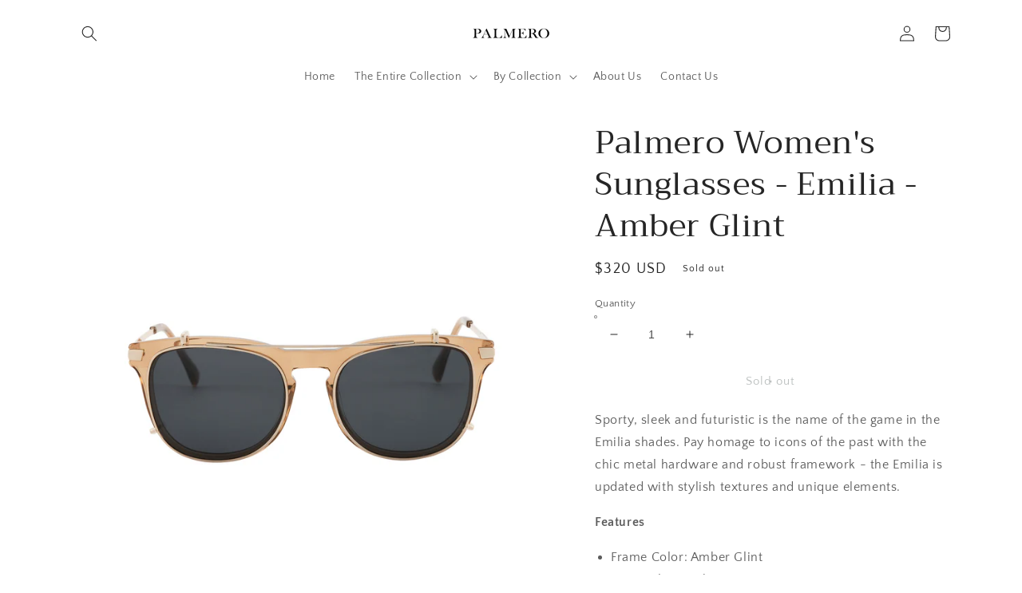

--- FILE ---
content_type: text/html; charset=utf-8
request_url: https://palmerohouse.com/products/palmero-womens-sunglasses-emilia-amber-glint
body_size: 22306
content:
<!doctype html>
<html class="no-js" lang="en">
  <head>
    <meta charset="utf-8">
    <meta http-equiv="X-UA-Compatible" content="IE=edge">
    <meta name="viewport" content="width=device-width,initial-scale=1">
    <meta name="theme-color" content="">
    <link rel="canonical" href="https://palmerohouse.com/products/palmero-womens-sunglasses-emilia-amber-glint">
    <link rel="preconnect" href="https://cdn.shopify.com" crossorigin><link rel="icon" type="image/png" href="//palmerohouse.com/cdn/shop/files/Logo_smalllogo_32x32.png?v=1736767486"><link rel="preconnect" href="https://fonts.shopifycdn.com" crossorigin><title>
      Palmero Women&#39;s Sunglasses - Emilia - Amber Glint
 &ndash; Palmero House</title>

    
      <meta name="description" content="Sporty, sleek and futuristic is the name of the game in the Emilia shades. Pay homage to icons of the past with the chic metal hardware and robust framework - the Emilia is updated with stylish textures and unique elements.  Features Frame Color: Amber Glint Lens Color: Carbon Gray Frame Material: Acetate and Stainless">
    

    

<meta property="og:site_name" content="Palmero House">
<meta property="og:url" content="https://palmerohouse.com/products/palmero-womens-sunglasses-emilia-amber-glint">
<meta property="og:title" content="Palmero Women&#39;s Sunglasses - Emilia - Amber Glint">
<meta property="og:type" content="product">
<meta property="og:description" content="Sporty, sleek and futuristic is the name of the game in the Emilia shades. Pay homage to icons of the past with the chic metal hardware and robust framework - the Emilia is updated with stylish textures and unique elements.  Features Frame Color: Amber Glint Lens Color: Carbon Gray Frame Material: Acetate and Stainless"><meta property="og:image" content="http://palmerohouse.com/cdn/shop/files/thumbnail_b8813fda-c53b-4f57-a7f8-05440c45e6b9.jpg?v=1690172731">
  <meta property="og:image:secure_url" content="https://palmerohouse.com/cdn/shop/files/thumbnail_b8813fda-c53b-4f57-a7f8-05440c45e6b9.jpg?v=1690172731">
  <meta property="og:image:width" content="2000">
  <meta property="og:image:height" content="2000"><meta property="og:price:amount" content="320">
  <meta property="og:price:currency" content="USD"><meta name="twitter:card" content="summary_large_image">
<meta name="twitter:title" content="Palmero Women&#39;s Sunglasses - Emilia - Amber Glint">
<meta name="twitter:description" content="Sporty, sleek and futuristic is the name of the game in the Emilia shades. Pay homage to icons of the past with the chic metal hardware and robust framework - the Emilia is updated with stylish textures and unique elements.  Features Frame Color: Amber Glint Lens Color: Carbon Gray Frame Material: Acetate and Stainless">


    <script src="//palmerohouse.com/cdn/shop/t/17/assets/global.js?v=138967679220690932761644978274" defer="defer"></script>
    <script>window.performance && window.performance.mark && window.performance.mark('shopify.content_for_header.start');</script><meta id="shopify-digital-wallet" name="shopify-digital-wallet" content="/23924375632/digital_wallets/dialog">
<meta name="shopify-checkout-api-token" content="2bcc380a0d0ca317ddedbff2a070f257">
<link rel="alternate" type="application/json+oembed" href="https://palmerohouse.com/products/palmero-womens-sunglasses-emilia-amber-glint.oembed">
<script async="async" src="/checkouts/internal/preloads.js?locale=en-US"></script>
<link rel="preconnect" href="https://shop.app" crossorigin="anonymous">
<script async="async" src="https://shop.app/checkouts/internal/preloads.js?locale=en-US&shop_id=23924375632" crossorigin="anonymous"></script>
<script id="apple-pay-shop-capabilities" type="application/json">{"shopId":23924375632,"countryCode":"US","currencyCode":"USD","merchantCapabilities":["supports3DS"],"merchantId":"gid:\/\/shopify\/Shop\/23924375632","merchantName":"Palmero House","requiredBillingContactFields":["postalAddress","email"],"requiredShippingContactFields":["postalAddress","email"],"shippingType":"shipping","supportedNetworks":["visa","masterCard","amex","discover","elo","jcb"],"total":{"type":"pending","label":"Palmero House","amount":"1.00"},"shopifyPaymentsEnabled":true,"supportsSubscriptions":true}</script>
<script id="shopify-features" type="application/json">{"accessToken":"2bcc380a0d0ca317ddedbff2a070f257","betas":["rich-media-storefront-analytics"],"domain":"palmerohouse.com","predictiveSearch":true,"shopId":23924375632,"locale":"en"}</script>
<script>var Shopify = Shopify || {};
Shopify.shop = "palmero-house.myshopify.com";
Shopify.locale = "en";
Shopify.currency = {"active":"USD","rate":"1.0"};
Shopify.country = "US";
Shopify.theme = {"name":"Craft","id":120759287888,"schema_name":"Craft","schema_version":"1.0.0","theme_store_id":1368,"role":"main"};
Shopify.theme.handle = "null";
Shopify.theme.style = {"id":null,"handle":null};
Shopify.cdnHost = "palmerohouse.com/cdn";
Shopify.routes = Shopify.routes || {};
Shopify.routes.root = "/";</script>
<script type="module">!function(o){(o.Shopify=o.Shopify||{}).modules=!0}(window);</script>
<script>!function(o){function n(){var o=[];function n(){o.push(Array.prototype.slice.apply(arguments))}return n.q=o,n}var t=o.Shopify=o.Shopify||{};t.loadFeatures=n(),t.autoloadFeatures=n()}(window);</script>
<script>
  window.ShopifyPay = window.ShopifyPay || {};
  window.ShopifyPay.apiHost = "shop.app\/pay";
  window.ShopifyPay.redirectState = null;
</script>
<script id="shop-js-analytics" type="application/json">{"pageType":"product"}</script>
<script defer="defer" async type="module" src="//palmerohouse.com/cdn/shopifycloud/shop-js/modules/v2/client.init-shop-cart-sync_BApSsMSl.en.esm.js"></script>
<script defer="defer" async type="module" src="//palmerohouse.com/cdn/shopifycloud/shop-js/modules/v2/chunk.common_CBoos6YZ.esm.js"></script>
<script type="module">
  await import("//palmerohouse.com/cdn/shopifycloud/shop-js/modules/v2/client.init-shop-cart-sync_BApSsMSl.en.esm.js");
await import("//palmerohouse.com/cdn/shopifycloud/shop-js/modules/v2/chunk.common_CBoos6YZ.esm.js");

  window.Shopify.SignInWithShop?.initShopCartSync?.({"fedCMEnabled":true,"windoidEnabled":true});

</script>
<script>
  window.Shopify = window.Shopify || {};
  if (!window.Shopify.featureAssets) window.Shopify.featureAssets = {};
  window.Shopify.featureAssets['shop-js'] = {"shop-cart-sync":["modules/v2/client.shop-cart-sync_DJczDl9f.en.esm.js","modules/v2/chunk.common_CBoos6YZ.esm.js"],"init-fed-cm":["modules/v2/client.init-fed-cm_BzwGC0Wi.en.esm.js","modules/v2/chunk.common_CBoos6YZ.esm.js"],"init-windoid":["modules/v2/client.init-windoid_BS26ThXS.en.esm.js","modules/v2/chunk.common_CBoos6YZ.esm.js"],"shop-cash-offers":["modules/v2/client.shop-cash-offers_DthCPNIO.en.esm.js","modules/v2/chunk.common_CBoos6YZ.esm.js","modules/v2/chunk.modal_Bu1hFZFC.esm.js"],"shop-button":["modules/v2/client.shop-button_D_JX508o.en.esm.js","modules/v2/chunk.common_CBoos6YZ.esm.js"],"init-shop-email-lookup-coordinator":["modules/v2/client.init-shop-email-lookup-coordinator_DFwWcvrS.en.esm.js","modules/v2/chunk.common_CBoos6YZ.esm.js"],"shop-toast-manager":["modules/v2/client.shop-toast-manager_tEhgP2F9.en.esm.js","modules/v2/chunk.common_CBoos6YZ.esm.js"],"shop-login-button":["modules/v2/client.shop-login-button_DwLgFT0K.en.esm.js","modules/v2/chunk.common_CBoos6YZ.esm.js","modules/v2/chunk.modal_Bu1hFZFC.esm.js"],"avatar":["modules/v2/client.avatar_BTnouDA3.en.esm.js"],"init-shop-cart-sync":["modules/v2/client.init-shop-cart-sync_BApSsMSl.en.esm.js","modules/v2/chunk.common_CBoos6YZ.esm.js"],"pay-button":["modules/v2/client.pay-button_BuNmcIr_.en.esm.js","modules/v2/chunk.common_CBoos6YZ.esm.js"],"init-shop-for-new-customer-accounts":["modules/v2/client.init-shop-for-new-customer-accounts_DrjXSI53.en.esm.js","modules/v2/client.shop-login-button_DwLgFT0K.en.esm.js","modules/v2/chunk.common_CBoos6YZ.esm.js","modules/v2/chunk.modal_Bu1hFZFC.esm.js"],"init-customer-accounts-sign-up":["modules/v2/client.init-customer-accounts-sign-up_TlVCiykN.en.esm.js","modules/v2/client.shop-login-button_DwLgFT0K.en.esm.js","modules/v2/chunk.common_CBoos6YZ.esm.js","modules/v2/chunk.modal_Bu1hFZFC.esm.js"],"shop-follow-button":["modules/v2/client.shop-follow-button_C5D3XtBb.en.esm.js","modules/v2/chunk.common_CBoos6YZ.esm.js","modules/v2/chunk.modal_Bu1hFZFC.esm.js"],"checkout-modal":["modules/v2/client.checkout-modal_8TC_1FUY.en.esm.js","modules/v2/chunk.common_CBoos6YZ.esm.js","modules/v2/chunk.modal_Bu1hFZFC.esm.js"],"init-customer-accounts":["modules/v2/client.init-customer-accounts_C0Oh2ljF.en.esm.js","modules/v2/client.shop-login-button_DwLgFT0K.en.esm.js","modules/v2/chunk.common_CBoos6YZ.esm.js","modules/v2/chunk.modal_Bu1hFZFC.esm.js"],"lead-capture":["modules/v2/client.lead-capture_Cq0gfm7I.en.esm.js","modules/v2/chunk.common_CBoos6YZ.esm.js","modules/v2/chunk.modal_Bu1hFZFC.esm.js"],"shop-login":["modules/v2/client.shop-login_BmtnoEUo.en.esm.js","modules/v2/chunk.common_CBoos6YZ.esm.js","modules/v2/chunk.modal_Bu1hFZFC.esm.js"],"payment-terms":["modules/v2/client.payment-terms_BHOWV7U_.en.esm.js","modules/v2/chunk.common_CBoos6YZ.esm.js","modules/v2/chunk.modal_Bu1hFZFC.esm.js"]};
</script>
<script id="__st">var __st={"a":23924375632,"offset":-18000,"reqid":"2d360e04-9007-49b4-9662-f57ea0a64478-1768877075","pageurl":"palmerohouse.com\/products\/palmero-womens-sunglasses-emilia-amber-glint","u":"9b3e24761349","p":"product","rtyp":"product","rid":6859596136528};</script>
<script>window.ShopifyPaypalV4VisibilityTracking = true;</script>
<script id="captcha-bootstrap">!function(){'use strict';const t='contact',e='account',n='new_comment',o=[[t,t],['blogs',n],['comments',n],[t,'customer']],c=[[e,'customer_login'],[e,'guest_login'],[e,'recover_customer_password'],[e,'create_customer']],r=t=>t.map((([t,e])=>`form[action*='/${t}']:not([data-nocaptcha='true']) input[name='form_type'][value='${e}']`)).join(','),a=t=>()=>t?[...document.querySelectorAll(t)].map((t=>t.form)):[];function s(){const t=[...o],e=r(t);return a(e)}const i='password',u='form_key',d=['recaptcha-v3-token','g-recaptcha-response','h-captcha-response',i],f=()=>{try{return window.sessionStorage}catch{return}},m='__shopify_v',_=t=>t.elements[u];function p(t,e,n=!1){try{const o=window.sessionStorage,c=JSON.parse(o.getItem(e)),{data:r}=function(t){const{data:e,action:n}=t;return t[m]||n?{data:e,action:n}:{data:t,action:n}}(c);for(const[e,n]of Object.entries(r))t.elements[e]&&(t.elements[e].value=n);n&&o.removeItem(e)}catch(o){console.error('form repopulation failed',{error:o})}}const l='form_type',E='cptcha';function T(t){t.dataset[E]=!0}const w=window,h=w.document,L='Shopify',v='ce_forms',y='captcha';let A=!1;((t,e)=>{const n=(g='f06e6c50-85a8-45c8-87d0-21a2b65856fe',I='https://cdn.shopify.com/shopifycloud/storefront-forms-hcaptcha/ce_storefront_forms_captcha_hcaptcha.v1.5.2.iife.js',D={infoText:'Protected by hCaptcha',privacyText:'Privacy',termsText:'Terms'},(t,e,n)=>{const o=w[L][v],c=o.bindForm;if(c)return c(t,g,e,D).then(n);var r;o.q.push([[t,g,e,D],n]),r=I,A||(h.body.append(Object.assign(h.createElement('script'),{id:'captcha-provider',async:!0,src:r})),A=!0)});var g,I,D;w[L]=w[L]||{},w[L][v]=w[L][v]||{},w[L][v].q=[],w[L][y]=w[L][y]||{},w[L][y].protect=function(t,e){n(t,void 0,e),T(t)},Object.freeze(w[L][y]),function(t,e,n,w,h,L){const[v,y,A,g]=function(t,e,n){const i=e?o:[],u=t?c:[],d=[...i,...u],f=r(d),m=r(i),_=r(d.filter((([t,e])=>n.includes(e))));return[a(f),a(m),a(_),s()]}(w,h,L),I=t=>{const e=t.target;return e instanceof HTMLFormElement?e:e&&e.form},D=t=>v().includes(t);t.addEventListener('submit',(t=>{const e=I(t);if(!e)return;const n=D(e)&&!e.dataset.hcaptchaBound&&!e.dataset.recaptchaBound,o=_(e),c=g().includes(e)&&(!o||!o.value);(n||c)&&t.preventDefault(),c&&!n&&(function(t){try{if(!f())return;!function(t){const e=f();if(!e)return;const n=_(t);if(!n)return;const o=n.value;o&&e.removeItem(o)}(t);const e=Array.from(Array(32),(()=>Math.random().toString(36)[2])).join('');!function(t,e){_(t)||t.append(Object.assign(document.createElement('input'),{type:'hidden',name:u})),t.elements[u].value=e}(t,e),function(t,e){const n=f();if(!n)return;const o=[...t.querySelectorAll(`input[type='${i}']`)].map((({name:t})=>t)),c=[...d,...o],r={};for(const[a,s]of new FormData(t).entries())c.includes(a)||(r[a]=s);n.setItem(e,JSON.stringify({[m]:1,action:t.action,data:r}))}(t,e)}catch(e){console.error('failed to persist form',e)}}(e),e.submit())}));const S=(t,e)=>{t&&!t.dataset[E]&&(n(t,e.some((e=>e===t))),T(t))};for(const o of['focusin','change'])t.addEventListener(o,(t=>{const e=I(t);D(e)&&S(e,y())}));const B=e.get('form_key'),M=e.get(l),P=B&&M;t.addEventListener('DOMContentLoaded',(()=>{const t=y();if(P)for(const e of t)e.elements[l].value===M&&p(e,B);[...new Set([...A(),...v().filter((t=>'true'===t.dataset.shopifyCaptcha))])].forEach((e=>S(e,t)))}))}(h,new URLSearchParams(w.location.search),n,t,e,['guest_login'])})(!0,!0)}();</script>
<script integrity="sha256-4kQ18oKyAcykRKYeNunJcIwy7WH5gtpwJnB7kiuLZ1E=" data-source-attribution="shopify.loadfeatures" defer="defer" src="//palmerohouse.com/cdn/shopifycloud/storefront/assets/storefront/load_feature-a0a9edcb.js" crossorigin="anonymous"></script>
<script crossorigin="anonymous" defer="defer" src="//palmerohouse.com/cdn/shopifycloud/storefront/assets/shopify_pay/storefront-65b4c6d7.js?v=20250812"></script>
<script data-source-attribution="shopify.dynamic_checkout.dynamic.init">var Shopify=Shopify||{};Shopify.PaymentButton=Shopify.PaymentButton||{isStorefrontPortableWallets:!0,init:function(){window.Shopify.PaymentButton.init=function(){};var t=document.createElement("script");t.src="https://palmerohouse.com/cdn/shopifycloud/portable-wallets/latest/portable-wallets.en.js",t.type="module",document.head.appendChild(t)}};
</script>
<script data-source-attribution="shopify.dynamic_checkout.buyer_consent">
  function portableWalletsHideBuyerConsent(e){var t=document.getElementById("shopify-buyer-consent"),n=document.getElementById("shopify-subscription-policy-button");t&&n&&(t.classList.add("hidden"),t.setAttribute("aria-hidden","true"),n.removeEventListener("click",e))}function portableWalletsShowBuyerConsent(e){var t=document.getElementById("shopify-buyer-consent"),n=document.getElementById("shopify-subscription-policy-button");t&&n&&(t.classList.remove("hidden"),t.removeAttribute("aria-hidden"),n.addEventListener("click",e))}window.Shopify?.PaymentButton&&(window.Shopify.PaymentButton.hideBuyerConsent=portableWalletsHideBuyerConsent,window.Shopify.PaymentButton.showBuyerConsent=portableWalletsShowBuyerConsent);
</script>
<script>
  function portableWalletsCleanup(e){e&&e.src&&console.error("Failed to load portable wallets script "+e.src);var t=document.querySelectorAll("shopify-accelerated-checkout .shopify-payment-button__skeleton, shopify-accelerated-checkout-cart .wallet-cart-button__skeleton"),e=document.getElementById("shopify-buyer-consent");for(let e=0;e<t.length;e++)t[e].remove();e&&e.remove()}function portableWalletsNotLoadedAsModule(e){e instanceof ErrorEvent&&"string"==typeof e.message&&e.message.includes("import.meta")&&"string"==typeof e.filename&&e.filename.includes("portable-wallets")&&(window.removeEventListener("error",portableWalletsNotLoadedAsModule),window.Shopify.PaymentButton.failedToLoad=e,"loading"===document.readyState?document.addEventListener("DOMContentLoaded",window.Shopify.PaymentButton.init):window.Shopify.PaymentButton.init())}window.addEventListener("error",portableWalletsNotLoadedAsModule);
</script>

<script type="module" src="https://palmerohouse.com/cdn/shopifycloud/portable-wallets/latest/portable-wallets.en.js" onError="portableWalletsCleanup(this)" crossorigin="anonymous"></script>
<script nomodule>
  document.addEventListener("DOMContentLoaded", portableWalletsCleanup);
</script>

<link id="shopify-accelerated-checkout-styles" rel="stylesheet" media="screen" href="https://palmerohouse.com/cdn/shopifycloud/portable-wallets/latest/accelerated-checkout-backwards-compat.css" crossorigin="anonymous">
<style id="shopify-accelerated-checkout-cart">
        #shopify-buyer-consent {
  margin-top: 1em;
  display: inline-block;
  width: 100%;
}

#shopify-buyer-consent.hidden {
  display: none;
}

#shopify-subscription-policy-button {
  background: none;
  border: none;
  padding: 0;
  text-decoration: underline;
  font-size: inherit;
  cursor: pointer;
}

#shopify-subscription-policy-button::before {
  box-shadow: none;
}

      </style>
<script id="sections-script" data-sections="main-product,product-recommendations,header,footer" defer="defer" src="//palmerohouse.com/cdn/shop/t/17/compiled_assets/scripts.js?1906"></script>
<script>window.performance && window.performance.mark && window.performance.mark('shopify.content_for_header.end');</script>


    <style data-shopify>
      @font-face {
  font-family: "Quattrocento Sans";
  font-weight: 400;
  font-style: normal;
  font-display: swap;
  src: url("//palmerohouse.com/cdn/fonts/quattrocento_sans/quattrocentosans_n4.ce5e9bf514e68f53bdd875976847cf755c702eaa.woff2") format("woff2"),
       url("//palmerohouse.com/cdn/fonts/quattrocento_sans/quattrocentosans_n4.44bbfb57d228eb8bb083d1f98e7d96e16137abce.woff") format("woff");
}

      @font-face {
  font-family: "Quattrocento Sans";
  font-weight: 700;
  font-style: normal;
  font-display: swap;
  src: url("//palmerohouse.com/cdn/fonts/quattrocento_sans/quattrocentosans_n7.bdda9092621b2e3b4284b12e8f0c092969b176c1.woff2") format("woff2"),
       url("//palmerohouse.com/cdn/fonts/quattrocento_sans/quattrocentosans_n7.3f8ab2a91343269966c4aa4831bcd588e7ce07b9.woff") format("woff");
}

      @font-face {
  font-family: "Quattrocento Sans";
  font-weight: 400;
  font-style: italic;
  font-display: swap;
  src: url("//palmerohouse.com/cdn/fonts/quattrocento_sans/quattrocentosans_i4.4f70b1e78f59fa1468e3436ab863ff0bf71e71bb.woff2") format("woff2"),
       url("//palmerohouse.com/cdn/fonts/quattrocento_sans/quattrocentosans_i4.b695efef5d957af404945574b7239740f79b899f.woff") format("woff");
}

      @font-face {
  font-family: "Quattrocento Sans";
  font-weight: 700;
  font-style: italic;
  font-display: swap;
  src: url("//palmerohouse.com/cdn/fonts/quattrocento_sans/quattrocentosans_i7.49d754c8032546c24062cf385f8660abbb11ef1e.woff2") format("woff2"),
       url("//palmerohouse.com/cdn/fonts/quattrocento_sans/quattrocentosans_i7.567b0b818999022d5a9ccb99542d8ff8cdb497df.woff") format("woff");
}

      @font-face {
  font-family: Trirong;
  font-weight: 400;
  font-style: normal;
  font-display: swap;
  src: url("//palmerohouse.com/cdn/fonts/trirong/trirong_n4.46b40419aaa69bf77077c3108d75dad5a0318d4b.woff2") format("woff2"),
       url("//palmerohouse.com/cdn/fonts/trirong/trirong_n4.97753898e63cd7e164ad614681eba2c7fe577190.woff") format("woff");
}


      :root {
        --font-body-family: "Quattrocento Sans", sans-serif;
        --font-body-style: normal;
        --font-body-weight: 400;

        --font-heading-family: Trirong, serif;
        --font-heading-style: normal;
        --font-heading-weight: 400;

        --font-body-scale: 1.0;
        --font-heading-scale: 1.0;

        --color-base-text: 37, 37, 37;
        --color-shadow: 37, 37, 37;
        --color-base-background-1: 255, 255, 255;
        --color-base-background-2: 255, 255, 255;
        --color-base-solid-button-labels: 239, 236, 236;
        --color-base-outline-button-labels: 123, 131, 130;
        --color-base-accent-1: 44, 51, 47;
        --color-base-accent-2: 76, 96, 85;
        --payment-terms-background-color: #fff;

        --gradient-base-background-1: #fff;
        --gradient-base-background-2: #FFFFFF;
        --gradient-base-accent-1: #2C332F;
        --gradient-base-accent-2: #4C6055;

        --media-padding: px;
        --media-border-opacity: 0.0;
        --media-border-width: 1px;
        --media-radius: 6px;
        --media-shadow-opacity: 0.0;
        --media-shadow-horizontal-offset: 0px;
        --media-shadow-vertical-offset: 0px;
        --media-shadow-blur-radius: 0px;

        --page-width: 120rem;
        --page-width-margin: 0rem;

        --card-image-padding: 0.0rem;
        --card-corner-radius: 0.6rem;
        --card-text-alignment: left;
        --card-border-width: 0.1rem;
        --card-border-opacity: 0.2;
        --card-shadow-opacity: 0.0;
        --card-shadow-horizontal-offset: 0.0rem;
        --card-shadow-vertical-offset: 0.0rem;
        --card-shadow-blur-radius: 0.0rem;

        --badge-corner-radius: 0.6rem;

        --popup-border-width: 1px;
        --popup-border-opacity: 0.5;
        --popup-corner-radius: 6px;
        --popup-shadow-opacity: 0.0;
        --popup-shadow-horizontal-offset: 0px;
        --popup-shadow-vertical-offset: 0px;
        --popup-shadow-blur-radius: 0px;

        --drawer-border-width: 1px;
        --drawer-border-opacity: 0.1;
        --drawer-shadow-opacity: 0.0;
        --drawer-shadow-horizontal-offset: 0px;
        --drawer-shadow-vertical-offset: 0px;
        --drawer-shadow-blur-radius: 0px;

        --spacing-sections-desktop: 0px;
        --spacing-sections-mobile: 0px;

        --grid-desktop-vertical-spacing: 20px;
        --grid-desktop-horizontal-spacing: 20px;
        --grid-mobile-vertical-spacing: 10px;
        --grid-mobile-horizontal-spacing: 10px;

        --text-boxes-border-opacity: 0.0;
        --text-boxes-border-width: 0px;
        --text-boxes-radius: 6px;
        --text-boxes-shadow-opacity: 0.0;
        --text-boxes-shadow-horizontal-offset: 0px;
        --text-boxes-shadow-vertical-offset: 0px;
        --text-boxes-shadow-blur-radius: 0px;

        --buttons-radius: 6px;
        --buttons-radius-outset: 7px;
        --buttons-border-width: 1px;
        --buttons-border-opacity: 1.0;
        --buttons-shadow-opacity: 0.0;
        --buttons-shadow-horizontal-offset: 0px;
        --buttons-shadow-vertical-offset: 0px;
        --buttons-shadow-blur-radius: 0px;
        --buttons-border-offset: 0.3px;

        --inputs-radius: 6px;
        --inputs-border-width: 1px;
        --inputs-border-opacity: 0.55;
        --inputs-shadow-opacity: 0.0;
        --inputs-shadow-horizontal-offset: 0px;
        --inputs-margin-offset: 0px;
        --inputs-shadow-vertical-offset: 0px;
        --inputs-shadow-blur-radius: 0px;
        --inputs-radius-outset: 7px;

        --variant-pills-radius: 40px;
        --variant-pills-border-width: 1px;
        --variant-pills-border-opacity: 0.55;
        --variant-pills-shadow-opacity: 0.0;
        --variant-pills-shadow-horizontal-offset: 0px;
        --variant-pills-shadow-vertical-offset: 0px;
        --variant-pills-shadow-blur-radius: 0px;
      }

      *,
      *::before,
      *::after {
        box-sizing: inherit;
      }

      html {
        box-sizing: border-box;
        font-size: calc(var(--font-body-scale) * 62.5%);
        height: 100%;
      }

      body {
        display: grid;
        grid-template-rows: auto auto 1fr auto;
        grid-template-columns: 100%;
        min-height: 100%;
        margin: 0;
        font-size: 1.5rem;
        letter-spacing: 0.06rem;
        line-height: calc(1 + 0.8 / var(--font-body-scale));
        font-family: var(--font-body-family);
        font-style: var(--font-body-style);
        font-weight: var(--font-body-weight);
      }

      @media screen and (min-width: 750px) {
        body {
          font-size: 1.6rem;
        }
      }
    </style>

    <link href="//palmerohouse.com/cdn/shop/t/17/assets/base.css?v=39440664952427654091644978290" rel="stylesheet" type="text/css" media="all" />
<link rel="preload" as="font" href="//palmerohouse.com/cdn/fonts/quattrocento_sans/quattrocentosans_n4.ce5e9bf514e68f53bdd875976847cf755c702eaa.woff2" type="font/woff2" crossorigin><link rel="preload" as="font" href="//palmerohouse.com/cdn/fonts/trirong/trirong_n4.46b40419aaa69bf77077c3108d75dad5a0318d4b.woff2" type="font/woff2" crossorigin><link rel="stylesheet" href="//palmerohouse.com/cdn/shop/t/17/assets/component-predictive-search.css?v=165644661289088488651644978270" media="print" onload="this.media='all'"><script>document.documentElement.className = document.documentElement.className.replace('no-js', 'js');
    if (Shopify.designMode) {
      document.documentElement.classList.add('shopify-design-mode');
    }
    </script>
  <link href="https://monorail-edge.shopifysvc.com" rel="dns-prefetch">
<script>(function(){if ("sendBeacon" in navigator && "performance" in window) {try {var session_token_from_headers = performance.getEntriesByType('navigation')[0].serverTiming.find(x => x.name == '_s').description;} catch {var session_token_from_headers = undefined;}var session_cookie_matches = document.cookie.match(/_shopify_s=([^;]*)/);var session_token_from_cookie = session_cookie_matches && session_cookie_matches.length === 2 ? session_cookie_matches[1] : "";var session_token = session_token_from_headers || session_token_from_cookie || "";function handle_abandonment_event(e) {var entries = performance.getEntries().filter(function(entry) {return /monorail-edge.shopifysvc.com/.test(entry.name);});if (!window.abandonment_tracked && entries.length === 0) {window.abandonment_tracked = true;var currentMs = Date.now();var navigation_start = performance.timing.navigationStart;var payload = {shop_id: 23924375632,url: window.location.href,navigation_start,duration: currentMs - navigation_start,session_token,page_type: "product"};window.navigator.sendBeacon("https://monorail-edge.shopifysvc.com/v1/produce", JSON.stringify({schema_id: "online_store_buyer_site_abandonment/1.1",payload: payload,metadata: {event_created_at_ms: currentMs,event_sent_at_ms: currentMs}}));}}window.addEventListener('pagehide', handle_abandonment_event);}}());</script>
<script id="web-pixels-manager-setup">(function e(e,d,r,n,o){if(void 0===o&&(o={}),!Boolean(null===(a=null===(i=window.Shopify)||void 0===i?void 0:i.analytics)||void 0===a?void 0:a.replayQueue)){var i,a;window.Shopify=window.Shopify||{};var t=window.Shopify;t.analytics=t.analytics||{};var s=t.analytics;s.replayQueue=[],s.publish=function(e,d,r){return s.replayQueue.push([e,d,r]),!0};try{self.performance.mark("wpm:start")}catch(e){}var l=function(){var e={modern:/Edge?\/(1{2}[4-9]|1[2-9]\d|[2-9]\d{2}|\d{4,})\.\d+(\.\d+|)|Firefox\/(1{2}[4-9]|1[2-9]\d|[2-9]\d{2}|\d{4,})\.\d+(\.\d+|)|Chrom(ium|e)\/(9{2}|\d{3,})\.\d+(\.\d+|)|(Maci|X1{2}).+ Version\/(15\.\d+|(1[6-9]|[2-9]\d|\d{3,})\.\d+)([,.]\d+|)( \(\w+\)|)( Mobile\/\w+|) Safari\/|Chrome.+OPR\/(9{2}|\d{3,})\.\d+\.\d+|(CPU[ +]OS|iPhone[ +]OS|CPU[ +]iPhone|CPU IPhone OS|CPU iPad OS)[ +]+(15[._]\d+|(1[6-9]|[2-9]\d|\d{3,})[._]\d+)([._]\d+|)|Android:?[ /-](13[3-9]|1[4-9]\d|[2-9]\d{2}|\d{4,})(\.\d+|)(\.\d+|)|Android.+Firefox\/(13[5-9]|1[4-9]\d|[2-9]\d{2}|\d{4,})\.\d+(\.\d+|)|Android.+Chrom(ium|e)\/(13[3-9]|1[4-9]\d|[2-9]\d{2}|\d{4,})\.\d+(\.\d+|)|SamsungBrowser\/([2-9]\d|\d{3,})\.\d+/,legacy:/Edge?\/(1[6-9]|[2-9]\d|\d{3,})\.\d+(\.\d+|)|Firefox\/(5[4-9]|[6-9]\d|\d{3,})\.\d+(\.\d+|)|Chrom(ium|e)\/(5[1-9]|[6-9]\d|\d{3,})\.\d+(\.\d+|)([\d.]+$|.*Safari\/(?![\d.]+ Edge\/[\d.]+$))|(Maci|X1{2}).+ Version\/(10\.\d+|(1[1-9]|[2-9]\d|\d{3,})\.\d+)([,.]\d+|)( \(\w+\)|)( Mobile\/\w+|) Safari\/|Chrome.+OPR\/(3[89]|[4-9]\d|\d{3,})\.\d+\.\d+|(CPU[ +]OS|iPhone[ +]OS|CPU[ +]iPhone|CPU IPhone OS|CPU iPad OS)[ +]+(10[._]\d+|(1[1-9]|[2-9]\d|\d{3,})[._]\d+)([._]\d+|)|Android:?[ /-](13[3-9]|1[4-9]\d|[2-9]\d{2}|\d{4,})(\.\d+|)(\.\d+|)|Mobile Safari.+OPR\/([89]\d|\d{3,})\.\d+\.\d+|Android.+Firefox\/(13[5-9]|1[4-9]\d|[2-9]\d{2}|\d{4,})\.\d+(\.\d+|)|Android.+Chrom(ium|e)\/(13[3-9]|1[4-9]\d|[2-9]\d{2}|\d{4,})\.\d+(\.\d+|)|Android.+(UC? ?Browser|UCWEB|U3)[ /]?(15\.([5-9]|\d{2,})|(1[6-9]|[2-9]\d|\d{3,})\.\d+)\.\d+|SamsungBrowser\/(5\.\d+|([6-9]|\d{2,})\.\d+)|Android.+MQ{2}Browser\/(14(\.(9|\d{2,})|)|(1[5-9]|[2-9]\d|\d{3,})(\.\d+|))(\.\d+|)|K[Aa][Ii]OS\/(3\.\d+|([4-9]|\d{2,})\.\d+)(\.\d+|)/},d=e.modern,r=e.legacy,n=navigator.userAgent;return n.match(d)?"modern":n.match(r)?"legacy":"unknown"}(),u="modern"===l?"modern":"legacy",c=(null!=n?n:{modern:"",legacy:""})[u],f=function(e){return[e.baseUrl,"/wpm","/b",e.hashVersion,"modern"===e.buildTarget?"m":"l",".js"].join("")}({baseUrl:d,hashVersion:r,buildTarget:u}),m=function(e){var d=e.version,r=e.bundleTarget,n=e.surface,o=e.pageUrl,i=e.monorailEndpoint;return{emit:function(e){var a=e.status,t=e.errorMsg,s=(new Date).getTime(),l=JSON.stringify({metadata:{event_sent_at_ms:s},events:[{schema_id:"web_pixels_manager_load/3.1",payload:{version:d,bundle_target:r,page_url:o,status:a,surface:n,error_msg:t},metadata:{event_created_at_ms:s}}]});if(!i)return console&&console.warn&&console.warn("[Web Pixels Manager] No Monorail endpoint provided, skipping logging."),!1;try{return self.navigator.sendBeacon.bind(self.navigator)(i,l)}catch(e){}var u=new XMLHttpRequest;try{return u.open("POST",i,!0),u.setRequestHeader("Content-Type","text/plain"),u.send(l),!0}catch(e){return console&&console.warn&&console.warn("[Web Pixels Manager] Got an unhandled error while logging to Monorail."),!1}}}}({version:r,bundleTarget:l,surface:e.surface,pageUrl:self.location.href,monorailEndpoint:e.monorailEndpoint});try{o.browserTarget=l,function(e){var d=e.src,r=e.async,n=void 0===r||r,o=e.onload,i=e.onerror,a=e.sri,t=e.scriptDataAttributes,s=void 0===t?{}:t,l=document.createElement("script"),u=document.querySelector("head"),c=document.querySelector("body");if(l.async=n,l.src=d,a&&(l.integrity=a,l.crossOrigin="anonymous"),s)for(var f in s)if(Object.prototype.hasOwnProperty.call(s,f))try{l.dataset[f]=s[f]}catch(e){}if(o&&l.addEventListener("load",o),i&&l.addEventListener("error",i),u)u.appendChild(l);else{if(!c)throw new Error("Did not find a head or body element to append the script");c.appendChild(l)}}({src:f,async:!0,onload:function(){if(!function(){var e,d;return Boolean(null===(d=null===(e=window.Shopify)||void 0===e?void 0:e.analytics)||void 0===d?void 0:d.initialized)}()){var d=window.webPixelsManager.init(e)||void 0;if(d){var r=window.Shopify.analytics;r.replayQueue.forEach((function(e){var r=e[0],n=e[1],o=e[2];d.publishCustomEvent(r,n,o)})),r.replayQueue=[],r.publish=d.publishCustomEvent,r.visitor=d.visitor,r.initialized=!0}}},onerror:function(){return m.emit({status:"failed",errorMsg:"".concat(f," has failed to load")})},sri:function(e){var d=/^sha384-[A-Za-z0-9+/=]+$/;return"string"==typeof e&&d.test(e)}(c)?c:"",scriptDataAttributes:o}),m.emit({status:"loading"})}catch(e){m.emit({status:"failed",errorMsg:(null==e?void 0:e.message)||"Unknown error"})}}})({shopId: 23924375632,storefrontBaseUrl: "https://palmerohouse.com",extensionsBaseUrl: "https://extensions.shopifycdn.com/cdn/shopifycloud/web-pixels-manager",monorailEndpoint: "https://monorail-edge.shopifysvc.com/unstable/produce_batch",surface: "storefront-renderer",enabledBetaFlags: ["2dca8a86"],webPixelsConfigList: [{"id":"shopify-app-pixel","configuration":"{}","eventPayloadVersion":"v1","runtimeContext":"STRICT","scriptVersion":"0450","apiClientId":"shopify-pixel","type":"APP","privacyPurposes":["ANALYTICS","MARKETING"]},{"id":"shopify-custom-pixel","eventPayloadVersion":"v1","runtimeContext":"LAX","scriptVersion":"0450","apiClientId":"shopify-pixel","type":"CUSTOM","privacyPurposes":["ANALYTICS","MARKETING"]}],isMerchantRequest: false,initData: {"shop":{"name":"Palmero House","paymentSettings":{"currencyCode":"USD"},"myshopifyDomain":"palmero-house.myshopify.com","countryCode":"US","storefrontUrl":"https:\/\/palmerohouse.com"},"customer":null,"cart":null,"checkout":null,"productVariants":[{"price":{"amount":320.0,"currencyCode":"USD"},"product":{"title":"Palmero Women's Sunglasses - Emilia - Amber Glint","vendor":"Palmero House","id":"6859596136528","untranslatedTitle":"Palmero Women's Sunglasses - Emilia - Amber Glint","url":"\/products\/palmero-womens-sunglasses-emilia-amber-glint","type":""},"id":"40240407609424","image":{"src":"\/\/palmerohouse.com\/cdn\/shop\/files\/thumbnail_b8813fda-c53b-4f57-a7f8-05440c45e6b9.jpg?v=1690172731"},"sku":"724901475919","title":"Default Title","untranslatedTitle":"Default Title"}],"purchasingCompany":null},},"https://palmerohouse.com/cdn","fcfee988w5aeb613cpc8e4bc33m6693e112",{"modern":"","legacy":""},{"shopId":"23924375632","storefrontBaseUrl":"https:\/\/palmerohouse.com","extensionBaseUrl":"https:\/\/extensions.shopifycdn.com\/cdn\/shopifycloud\/web-pixels-manager","surface":"storefront-renderer","enabledBetaFlags":"[\"2dca8a86\"]","isMerchantRequest":"false","hashVersion":"fcfee988w5aeb613cpc8e4bc33m6693e112","publish":"custom","events":"[[\"page_viewed\",{}],[\"product_viewed\",{\"productVariant\":{\"price\":{\"amount\":320.0,\"currencyCode\":\"USD\"},\"product\":{\"title\":\"Palmero Women's Sunglasses - Emilia - Amber Glint\",\"vendor\":\"Palmero House\",\"id\":\"6859596136528\",\"untranslatedTitle\":\"Palmero Women's Sunglasses - Emilia - Amber Glint\",\"url\":\"\/products\/palmero-womens-sunglasses-emilia-amber-glint\",\"type\":\"\"},\"id\":\"40240407609424\",\"image\":{\"src\":\"\/\/palmerohouse.com\/cdn\/shop\/files\/thumbnail_b8813fda-c53b-4f57-a7f8-05440c45e6b9.jpg?v=1690172731\"},\"sku\":\"724901475919\",\"title\":\"Default Title\",\"untranslatedTitle\":\"Default Title\"}}]]"});</script><script>
  window.ShopifyAnalytics = window.ShopifyAnalytics || {};
  window.ShopifyAnalytics.meta = window.ShopifyAnalytics.meta || {};
  window.ShopifyAnalytics.meta.currency = 'USD';
  var meta = {"product":{"id":6859596136528,"gid":"gid:\/\/shopify\/Product\/6859596136528","vendor":"Palmero House","type":"","handle":"palmero-womens-sunglasses-emilia-amber-glint","variants":[{"id":40240407609424,"price":32000,"name":"Palmero Women's Sunglasses - Emilia - Amber Glint","public_title":null,"sku":"724901475919"}],"remote":false},"page":{"pageType":"product","resourceType":"product","resourceId":6859596136528,"requestId":"2d360e04-9007-49b4-9662-f57ea0a64478-1768877075"}};
  for (var attr in meta) {
    window.ShopifyAnalytics.meta[attr] = meta[attr];
  }
</script>
<script class="analytics">
  (function () {
    var customDocumentWrite = function(content) {
      var jquery = null;

      if (window.jQuery) {
        jquery = window.jQuery;
      } else if (window.Checkout && window.Checkout.$) {
        jquery = window.Checkout.$;
      }

      if (jquery) {
        jquery('body').append(content);
      }
    };

    var hasLoggedConversion = function(token) {
      if (token) {
        return document.cookie.indexOf('loggedConversion=' + token) !== -1;
      }
      return false;
    }

    var setCookieIfConversion = function(token) {
      if (token) {
        var twoMonthsFromNow = new Date(Date.now());
        twoMonthsFromNow.setMonth(twoMonthsFromNow.getMonth() + 2);

        document.cookie = 'loggedConversion=' + token + '; expires=' + twoMonthsFromNow;
      }
    }

    var trekkie = window.ShopifyAnalytics.lib = window.trekkie = window.trekkie || [];
    if (trekkie.integrations) {
      return;
    }
    trekkie.methods = [
      'identify',
      'page',
      'ready',
      'track',
      'trackForm',
      'trackLink'
    ];
    trekkie.factory = function(method) {
      return function() {
        var args = Array.prototype.slice.call(arguments);
        args.unshift(method);
        trekkie.push(args);
        return trekkie;
      };
    };
    for (var i = 0; i < trekkie.methods.length; i++) {
      var key = trekkie.methods[i];
      trekkie[key] = trekkie.factory(key);
    }
    trekkie.load = function(config) {
      trekkie.config = config || {};
      trekkie.config.initialDocumentCookie = document.cookie;
      var first = document.getElementsByTagName('script')[0];
      var script = document.createElement('script');
      script.type = 'text/javascript';
      script.onerror = function(e) {
        var scriptFallback = document.createElement('script');
        scriptFallback.type = 'text/javascript';
        scriptFallback.onerror = function(error) {
                var Monorail = {
      produce: function produce(monorailDomain, schemaId, payload) {
        var currentMs = new Date().getTime();
        var event = {
          schema_id: schemaId,
          payload: payload,
          metadata: {
            event_created_at_ms: currentMs,
            event_sent_at_ms: currentMs
          }
        };
        return Monorail.sendRequest("https://" + monorailDomain + "/v1/produce", JSON.stringify(event));
      },
      sendRequest: function sendRequest(endpointUrl, payload) {
        // Try the sendBeacon API
        if (window && window.navigator && typeof window.navigator.sendBeacon === 'function' && typeof window.Blob === 'function' && !Monorail.isIos12()) {
          var blobData = new window.Blob([payload], {
            type: 'text/plain'
          });

          if (window.navigator.sendBeacon(endpointUrl, blobData)) {
            return true;
          } // sendBeacon was not successful

        } // XHR beacon

        var xhr = new XMLHttpRequest();

        try {
          xhr.open('POST', endpointUrl);
          xhr.setRequestHeader('Content-Type', 'text/plain');
          xhr.send(payload);
        } catch (e) {
          console.log(e);
        }

        return false;
      },
      isIos12: function isIos12() {
        return window.navigator.userAgent.lastIndexOf('iPhone; CPU iPhone OS 12_') !== -1 || window.navigator.userAgent.lastIndexOf('iPad; CPU OS 12_') !== -1;
      }
    };
    Monorail.produce('monorail-edge.shopifysvc.com',
      'trekkie_storefront_load_errors/1.1',
      {shop_id: 23924375632,
      theme_id: 120759287888,
      app_name: "storefront",
      context_url: window.location.href,
      source_url: "//palmerohouse.com/cdn/s/trekkie.storefront.cd680fe47e6c39ca5d5df5f0a32d569bc48c0f27.min.js"});

        };
        scriptFallback.async = true;
        scriptFallback.src = '//palmerohouse.com/cdn/s/trekkie.storefront.cd680fe47e6c39ca5d5df5f0a32d569bc48c0f27.min.js';
        first.parentNode.insertBefore(scriptFallback, first);
      };
      script.async = true;
      script.src = '//palmerohouse.com/cdn/s/trekkie.storefront.cd680fe47e6c39ca5d5df5f0a32d569bc48c0f27.min.js';
      first.parentNode.insertBefore(script, first);
    };
    trekkie.load(
      {"Trekkie":{"appName":"storefront","development":false,"defaultAttributes":{"shopId":23924375632,"isMerchantRequest":null,"themeId":120759287888,"themeCityHash":"1554298118937719425","contentLanguage":"en","currency":"USD","eventMetadataId":"48b23368-bc67-4de4-bb1c-aa785c2e1d6d"},"isServerSideCookieWritingEnabled":true,"monorailRegion":"shop_domain","enabledBetaFlags":["65f19447"]},"Session Attribution":{},"S2S":{"facebookCapiEnabled":false,"source":"trekkie-storefront-renderer","apiClientId":580111}}
    );

    var loaded = false;
    trekkie.ready(function() {
      if (loaded) return;
      loaded = true;

      window.ShopifyAnalytics.lib = window.trekkie;

      var originalDocumentWrite = document.write;
      document.write = customDocumentWrite;
      try { window.ShopifyAnalytics.merchantGoogleAnalytics.call(this); } catch(error) {};
      document.write = originalDocumentWrite;

      window.ShopifyAnalytics.lib.page(null,{"pageType":"product","resourceType":"product","resourceId":6859596136528,"requestId":"2d360e04-9007-49b4-9662-f57ea0a64478-1768877075","shopifyEmitted":true});

      var match = window.location.pathname.match(/checkouts\/(.+)\/(thank_you|post_purchase)/)
      var token = match? match[1]: undefined;
      if (!hasLoggedConversion(token)) {
        setCookieIfConversion(token);
        window.ShopifyAnalytics.lib.track("Viewed Product",{"currency":"USD","variantId":40240407609424,"productId":6859596136528,"productGid":"gid:\/\/shopify\/Product\/6859596136528","name":"Palmero Women's Sunglasses - Emilia - Amber Glint","price":"320.00","sku":"724901475919","brand":"Palmero House","variant":null,"category":"","nonInteraction":true,"remote":false},undefined,undefined,{"shopifyEmitted":true});
      window.ShopifyAnalytics.lib.track("monorail:\/\/trekkie_storefront_viewed_product\/1.1",{"currency":"USD","variantId":40240407609424,"productId":6859596136528,"productGid":"gid:\/\/shopify\/Product\/6859596136528","name":"Palmero Women's Sunglasses - Emilia - Amber Glint","price":"320.00","sku":"724901475919","brand":"Palmero House","variant":null,"category":"","nonInteraction":true,"remote":false,"referer":"https:\/\/palmerohouse.com\/products\/palmero-womens-sunglasses-emilia-amber-glint"});
      }
    });


        var eventsListenerScript = document.createElement('script');
        eventsListenerScript.async = true;
        eventsListenerScript.src = "//palmerohouse.com/cdn/shopifycloud/storefront/assets/shop_events_listener-3da45d37.js";
        document.getElementsByTagName('head')[0].appendChild(eventsListenerScript);

})();</script>
<script
  defer
  src="https://palmerohouse.com/cdn/shopifycloud/perf-kit/shopify-perf-kit-3.0.4.min.js"
  data-application="storefront-renderer"
  data-shop-id="23924375632"
  data-render-region="gcp-us-central1"
  data-page-type="product"
  data-theme-instance-id="120759287888"
  data-theme-name="Craft"
  data-theme-version="1.0.0"
  data-monorail-region="shop_domain"
  data-resource-timing-sampling-rate="10"
  data-shs="true"
  data-shs-beacon="true"
  data-shs-export-with-fetch="true"
  data-shs-logs-sample-rate="1"
  data-shs-beacon-endpoint="https://palmerohouse.com/api/collect"
></script>
</head>

  <body class="gradient">
    <a class="skip-to-content-link button visually-hidden" href="#MainContent">
      Skip to content
    </a>

    <div id="shopify-section-announcement-bar" class="shopify-section"><div class="announcement-bar color-accent-1 gradient" role="region" aria-label="Announcement" ></div>
</div>
    <div id="shopify-section-header" class="shopify-section section-header"><link rel="stylesheet" href="//palmerohouse.com/cdn/shop/t/17/assets/component-list-menu.css?v=129267058877082496571644978278" media="print" onload="this.media='all'">
<link rel="stylesheet" href="//palmerohouse.com/cdn/shop/t/17/assets/component-search.css?v=96455689198851321781644978264" media="print" onload="this.media='all'">
<link rel="stylesheet" href="//palmerohouse.com/cdn/shop/t/17/assets/component-menu-drawer.css?v=126731818748055994231644978267" media="print" onload="this.media='all'">
<link rel="stylesheet" href="//palmerohouse.com/cdn/shop/t/17/assets/component-cart-notification.css?v=107019900565326663291644978262" media="print" onload="this.media='all'">
<link rel="stylesheet" href="//palmerohouse.com/cdn/shop/t/17/assets/component-cart-items.css?v=45858802644496945541644978291" media="print" onload="this.media='all'"><link rel="stylesheet" href="//palmerohouse.com/cdn/shop/t/17/assets/component-price.css?v=112673864592427438181644978267" media="print" onload="this.media='all'">
  <link rel="stylesheet" href="//palmerohouse.com/cdn/shop/t/17/assets/component-loading-overlay.css?v=167310470843593579841644978294" media="print" onload="this.media='all'"><noscript><link href="//palmerohouse.com/cdn/shop/t/17/assets/component-list-menu.css?v=129267058877082496571644978278" rel="stylesheet" type="text/css" media="all" /></noscript>
<noscript><link href="//palmerohouse.com/cdn/shop/t/17/assets/component-search.css?v=96455689198851321781644978264" rel="stylesheet" type="text/css" media="all" /></noscript>
<noscript><link href="//palmerohouse.com/cdn/shop/t/17/assets/component-menu-drawer.css?v=126731818748055994231644978267" rel="stylesheet" type="text/css" media="all" /></noscript>
<noscript><link href="//palmerohouse.com/cdn/shop/t/17/assets/component-cart-notification.css?v=107019900565326663291644978262" rel="stylesheet" type="text/css" media="all" /></noscript>
<noscript><link href="//palmerohouse.com/cdn/shop/t/17/assets/component-cart-items.css?v=45858802644496945541644978291" rel="stylesheet" type="text/css" media="all" /></noscript>

<style>
  header-drawer {
    justify-self: start;
    margin-left: -1.2rem;
  }

  @media screen and (min-width: 990px) {
    header-drawer {
      display: none;
    }
  }

  .menu-drawer-container {
    display: flex;
  }

  .list-menu {
    list-style: none;
    padding: 0;
    margin: 0;
  }

  .list-menu--inline {
    display: inline-flex;
    flex-wrap: wrap;
  }

  summary.list-menu__item {
    padding-right: 2.7rem;
  }

  .list-menu__item {
    display: flex;
    align-items: center;
    line-height: calc(1 + 0.3 / var(--font-body-scale));
  }

  .list-menu__item--link {
    text-decoration: none;
    padding-bottom: 1rem;
    padding-top: 1rem;
    line-height: calc(1 + 0.8 / var(--font-body-scale));
  }

  @media screen and (min-width: 750px) {
    .list-menu__item--link {
      padding-bottom: 0.5rem;
      padding-top: 0.5rem;
    }
  }
</style><style data-shopify>.section-header {
    margin-bottom: 0px;
  }

  @media screen and (min-width: 750px) {
    .section-header {
      margin-bottom: 0px;
    }
  }</style><script src="//palmerohouse.com/cdn/shop/t/17/assets/details-disclosure.js?v=118626640824924522881644978286" defer="defer"></script>
<script src="//palmerohouse.com/cdn/shop/t/17/assets/details-modal.js?v=4511761896672669691644978285" defer="defer"></script>
<script src="//palmerohouse.com/cdn/shop/t/17/assets/cart-notification.js?v=18770815536247936311644978266" defer="defer"></script>

<svg xmlns="http://www.w3.org/2000/svg" class="hidden">
  <symbol id="icon-search" viewbox="0 0 18 19" fill="none">
    <path fill-rule="evenodd" clip-rule="evenodd" d="M11.03 11.68A5.784 5.784 0 112.85 3.5a5.784 5.784 0 018.18 8.18zm.26 1.12a6.78 6.78 0 11.72-.7l5.4 5.4a.5.5 0 11-.71.7l-5.41-5.4z" fill="currentColor"/>
  </symbol>

  <symbol id="icon-close" class="icon icon-close" fill="none" viewBox="0 0 18 17">
    <path d="M.865 15.978a.5.5 0 00.707.707l7.433-7.431 7.579 7.282a.501.501 0 00.846-.37.5.5 0 00-.153-.351L9.712 8.546l7.417-7.416a.5.5 0 10-.707-.708L8.991 7.853 1.413.573a.5.5 0 10-.693.72l7.563 7.268-7.418 7.417z" fill="currentColor">
  </symbol>
</svg>
<div class="header-wrapper color-background-1 gradient">
  <header class="header header--top-center page-width header--has-menu"><header-drawer data-breakpoint="tablet">
        <details id="Details-menu-drawer-container" class="menu-drawer-container">
          <summary class="header__icon header__icon--menu header__icon--summary link focus-inset" aria-label="Menu">
            <span>
              <svg xmlns="http://www.w3.org/2000/svg" aria-hidden="true" focusable="false" role="presentation" class="icon icon-hamburger" fill="none" viewBox="0 0 18 16">
  <path d="M1 .5a.5.5 0 100 1h15.71a.5.5 0 000-1H1zM.5 8a.5.5 0 01.5-.5h15.71a.5.5 0 010 1H1A.5.5 0 01.5 8zm0 7a.5.5 0 01.5-.5h15.71a.5.5 0 010 1H1a.5.5 0 01-.5-.5z" fill="currentColor">
</svg>

              <svg xmlns="http://www.w3.org/2000/svg" aria-hidden="true" focusable="false" role="presentation" class="icon icon-close" fill="none" viewBox="0 0 18 17">
  <path d="M.865 15.978a.5.5 0 00.707.707l7.433-7.431 7.579 7.282a.501.501 0 00.846-.37.5.5 0 00-.153-.351L9.712 8.546l7.417-7.416a.5.5 0 10-.707-.708L8.991 7.853 1.413.573a.5.5 0 10-.693.72l7.563 7.268-7.418 7.417z" fill="currentColor">
</svg>

            </span>
          </summary>
          <div id="menu-drawer" class="menu-drawer motion-reduce" tabindex="-1">
            <div class="menu-drawer__inner-container">
              <div class="menu-drawer__navigation-container">
                <nav class="menu-drawer__navigation">
                  <ul class="menu-drawer__menu list-menu" role="list"><li><a href="/" class="menu-drawer__menu-item list-menu__item link link--text focus-inset">
                            Home
                          </a></li><li><details id="Details-menu-drawer-menu-item-2">
                            <summary class="menu-drawer__menu-item list-menu__item link link--text focus-inset">
                              The Entire Collection
                              <svg viewBox="0 0 14 10" fill="none" aria-hidden="true" focusable="false" role="presentation" class="icon icon-arrow" xmlns="http://www.w3.org/2000/svg">
  <path fill-rule="evenodd" clip-rule="evenodd" d="M8.537.808a.5.5 0 01.817-.162l4 4a.5.5 0 010 .708l-4 4a.5.5 0 11-.708-.708L11.793 5.5H1a.5.5 0 010-1h10.793L8.646 1.354a.5.5 0 01-.109-.546z" fill="currentColor">
</svg>

                              <svg aria-hidden="true" focusable="false" role="presentation" class="icon icon-caret" viewBox="0 0 10 6">
  <path fill-rule="evenodd" clip-rule="evenodd" d="M9.354.646a.5.5 0 00-.708 0L5 4.293 1.354.646a.5.5 0 00-.708.708l4 4a.5.5 0 00.708 0l4-4a.5.5 0 000-.708z" fill="currentColor">
</svg>

                            </summary>
                            <div id="link-The Entire Collection" class="menu-drawer__submenu motion-reduce" tabindex="-1">
                              <div class="menu-drawer__inner-submenu">
                                <button class="menu-drawer__close-button link link--text focus-inset" aria-expanded="true">
                                  <svg viewBox="0 0 14 10" fill="none" aria-hidden="true" focusable="false" role="presentation" class="icon icon-arrow" xmlns="http://www.w3.org/2000/svg">
  <path fill-rule="evenodd" clip-rule="evenodd" d="M8.537.808a.5.5 0 01.817-.162l4 4a.5.5 0 010 .708l-4 4a.5.5 0 11-.708-.708L11.793 5.5H1a.5.5 0 010-1h10.793L8.646 1.354a.5.5 0 01-.109-.546z" fill="currentColor">
</svg>

                                  The Entire Collection
                                </button>
                                <ul class="menu-drawer__menu list-menu" role="list" tabindex="-1"><li><a href="/collections/accessories-2" class="menu-drawer__menu-item link link--text list-menu__item focus-inset">
                                          Accessories
                                        </a></li><li><a href="/collections/fragrances" class="menu-drawer__menu-item link link--text list-menu__item focus-inset">
                                          Fragrances
                                        </a></li><li><a href="/collections/home-decor" class="menu-drawer__menu-item link link--text list-menu__item focus-inset">
                                          Home Decor
                                        </a></li><li><a href="/collections/jewelry" class="menu-drawer__menu-item link link--text list-menu__item focus-inset">
                                          Jewelry
                                        </a></li><li><a href="/collections/gifts" class="menu-drawer__menu-item link link--text list-menu__item focus-inset">
                                          Servingware
                                        </a></li><li><a href="/collections/accessories" class="menu-drawer__menu-item link link--text list-menu__item focus-inset">
                                          Time Pieces
                                        </a></li></ul>
                              </div>
                            </div>
                          </details></li><li><details id="Details-menu-drawer-menu-item-3">
                            <summary class="menu-drawer__menu-item list-menu__item link link--text focus-inset">
                              By Collection
                              <svg viewBox="0 0 14 10" fill="none" aria-hidden="true" focusable="false" role="presentation" class="icon icon-arrow" xmlns="http://www.w3.org/2000/svg">
  <path fill-rule="evenodd" clip-rule="evenodd" d="M8.537.808a.5.5 0 01.817-.162l4 4a.5.5 0 010 .708l-4 4a.5.5 0 11-.708-.708L11.793 5.5H1a.5.5 0 010-1h10.793L8.646 1.354a.5.5 0 01-.109-.546z" fill="currentColor">
</svg>

                              <svg aria-hidden="true" focusable="false" role="presentation" class="icon icon-caret" viewBox="0 0 10 6">
  <path fill-rule="evenodd" clip-rule="evenodd" d="M9.354.646a.5.5 0 00-.708 0L5 4.293 1.354.646a.5.5 0 00-.708.708l4 4a.5.5 0 00.708 0l4-4a.5.5 0 000-.708z" fill="currentColor">
</svg>

                            </summary>
                            <div id="link-By Collection" class="menu-drawer__submenu motion-reduce" tabindex="-1">
                              <div class="menu-drawer__inner-submenu">
                                <button class="menu-drawer__close-button link link--text focus-inset" aria-expanded="true">
                                  <svg viewBox="0 0 14 10" fill="none" aria-hidden="true" focusable="false" role="presentation" class="icon icon-arrow" xmlns="http://www.w3.org/2000/svg">
  <path fill-rule="evenodd" clip-rule="evenodd" d="M8.537.808a.5.5 0 01.817-.162l4 4a.5.5 0 010 .708l-4 4a.5.5 0 11-.708-.708L11.793 5.5H1a.5.5 0 010-1h10.793L8.646 1.354a.5.5 0 01-.109-.546z" fill="currentColor">
</svg>

                                  By Collection
                                </button>
                                <ul class="menu-drawer__menu list-menu" role="list" tabindex="-1"><li><a href="/collections/the-house-signature" class="menu-drawer__menu-item link link--text list-menu__item focus-inset">
                                          House Signature
                                        </a></li><li><details id="Details-menu-drawer-submenu-2">
                                          <summary class="menu-drawer__menu-item link link--text list-menu__item focus-inset">
                                            Palmero Natale
                                            <svg viewBox="0 0 14 10" fill="none" aria-hidden="true" focusable="false" role="presentation" class="icon icon-arrow" xmlns="http://www.w3.org/2000/svg">
  <path fill-rule="evenodd" clip-rule="evenodd" d="M8.537.808a.5.5 0 01.817-.162l4 4a.5.5 0 010 .708l-4 4a.5.5 0 11-.708-.708L11.793 5.5H1a.5.5 0 010-1h10.793L8.646 1.354a.5.5 0 01-.109-.546z" fill="currentColor">
</svg>

                                            <svg aria-hidden="true" focusable="false" role="presentation" class="icon icon-caret" viewBox="0 0 10 6">
  <path fill-rule="evenodd" clip-rule="evenodd" d="M9.354.646a.5.5 0 00-.708 0L5 4.293 1.354.646a.5.5 0 00-.708.708l4 4a.5.5 0 00.708 0l4-4a.5.5 0 000-.708z" fill="currentColor">
</svg>

                                          </summary>
                                          <div id="childlink-Palmero Natale" class="menu-drawer__submenu motion-reduce">
                                            <button class="menu-drawer__close-button link link--text focus-inset" aria-expanded="true">
                                              <svg viewBox="0 0 14 10" fill="none" aria-hidden="true" focusable="false" role="presentation" class="icon icon-arrow" xmlns="http://www.w3.org/2000/svg">
  <path fill-rule="evenodd" clip-rule="evenodd" d="M8.537.808a.5.5 0 01.817-.162l4 4a.5.5 0 010 .708l-4 4a.5.5 0 11-.708-.708L11.793 5.5H1a.5.5 0 010-1h10.793L8.646 1.354a.5.5 0 01-.109-.546z" fill="currentColor">
</svg>

                                              Palmero Natale
                                            </button>
                                            <ul class="menu-drawer__menu list-menu" role="list" tabindex="-1"><li>
                                                  <a href="/collections/christmas-ornaments" class="menu-drawer__menu-item link link--text list-menu__item focus-inset">
                                                    Christmas Ornaments
                                                  </a>
                                                </li><li>
                                                  <a href="/collections/christmas-trees" class="menu-drawer__menu-item link link--text list-menu__item focus-inset">
                                                    Christmas Trees
                                                  </a>
                                                </li></ul>
                                          </div>
                                        </details></li></ul>
                              </div>
                            </div>
                          </details></li><li><a href="/pages/about-us" class="menu-drawer__menu-item list-menu__item link link--text focus-inset">
                            About Us
                          </a></li><li><a href="/pages/contact-us" class="menu-drawer__menu-item list-menu__item link link--text focus-inset">
                            Contact Us
                          </a></li></ul>
                </nav>
                <div class="menu-drawer__utility-links"><a href="https://palmerohouse.com/customer_authentication/redirect?locale=en&region_country=US" class="menu-drawer__account link focus-inset h5">
                      <svg xmlns="http://www.w3.org/2000/svg" aria-hidden="true" focusable="false" role="presentation" class="icon icon-account" fill="none" viewBox="0 0 18 19">
  <path fill-rule="evenodd" clip-rule="evenodd" d="M6 4.5a3 3 0 116 0 3 3 0 01-6 0zm3-4a4 4 0 100 8 4 4 0 000-8zm5.58 12.15c1.12.82 1.83 2.24 1.91 4.85H1.51c.08-2.6.79-4.03 1.9-4.85C4.66 11.75 6.5 11.5 9 11.5s4.35.26 5.58 1.15zM9 10.5c-2.5 0-4.65.24-6.17 1.35C1.27 12.98.5 14.93.5 18v.5h17V18c0-3.07-.77-5.02-2.33-6.15-1.52-1.1-3.67-1.35-6.17-1.35z" fill="currentColor">
</svg>

Log in</a><ul class="list list-social list-unstyled" role="list"></ul>
                </div>
              </div>
            </div>
          </div>
        </details>
      </header-drawer><details-modal class="header__search">
        <details>
          <summary class="header__icon header__icon--search header__icon--summary link focus-inset modal__toggle" aria-haspopup="dialog" aria-label="Search">
            <span>
              <svg class="modal__toggle-open icon icon-search" aria-hidden="true" focusable="false" role="presentation">
                <use href="#icon-search">
              </svg>
              <svg class="modal__toggle-close icon icon-close" aria-hidden="true" focusable="false" role="presentation">
                <use href="#icon-close">
              </svg>
            </span>
          </summary>
          <div class="search-modal modal__content" role="dialog" aria-modal="true" aria-label="Search">
            <div class="modal-overlay"></div>
            <div class="search-modal__content search-modal__content-bottom" tabindex="-1"><predictive-search class="search-modal__form" data-loading-text="Loading..."><form action="/search" method="get" role="search" class="search search-modal__form">
                  <div class="field">
                    <input class="search__input field__input"
                      id="Search-In-Modal-1"
                      type="search"
                      name="q"
                      value=""
                      placeholder="Search"role="combobox"
                        aria-expanded="false"
                        aria-owns="predictive-search-results-list"
                        aria-controls="predictive-search-results-list"
                        aria-haspopup="listbox"
                        aria-autocomplete="list"
                        autocorrect="off"
                        autocomplete="off"
                        autocapitalize="off"
                        spellcheck="false">
                    <label class="field__label" for="Search-In-Modal-1">Search</label>
                    <input type="hidden" name="options[prefix]" value="last">
                    <button class="search__button field__button" aria-label="Search">
                      <svg class="icon icon-search" aria-hidden="true" focusable="false" role="presentation">
                        <use href="#icon-search">
                      </svg>
                    </button>
                  </div><div class="predictive-search predictive-search--header" tabindex="-1" data-predictive-search>
                      <div class="predictive-search__loading-state">
                        <svg aria-hidden="true" focusable="false" role="presentation" class="spinner" viewBox="0 0 66 66" xmlns="http://www.w3.org/2000/svg">
                          <circle class="path" fill="none" stroke-width="6" cx="33" cy="33" r="30"></circle>
                        </svg>
                      </div>
                    </div>

                    <span class="predictive-search-status visually-hidden" role="status" aria-hidden="true"></span></form></predictive-search><button type="button" class="modal__close-button link link--text focus-inset" aria-label="Close">
                <svg class="icon icon-close" aria-hidden="true" focusable="false" role="presentation">
                  <use href="#icon-close">
                </svg>
              </button>
            </div>
          </div>
        </details>
      </details-modal><a href="/" class="header__heading-link link link--text focus-inset"><img srcset="//palmerohouse.com/cdn/shop/files/Logo-1_100x.png?v=1614342360 1x, //palmerohouse.com/cdn/shop/files/Logo-1_100x@2x.png?v=1614342360 2x"
              src="//palmerohouse.com/cdn/shop/files/Logo-1_100x.png?v=1614342360"
              loading="lazy"
              class="header__heading-logo"
              width="522"
              height="84"
              alt="Palmero House"
            ></a><nav class="header__inline-menu">
        <ul class="list-menu list-menu--inline" role="list"><li><a href="/" class="header__menu-item header__menu-item list-menu__item link link--text focus-inset">
                  <span>Home</span>
                </a></li><li><details-disclosure>
                  <details id="Details-HeaderMenu-2">
                    <summary class="header__menu-item list-menu__item link focus-inset">
                      <span>The Entire Collection</span>
                      <svg aria-hidden="true" focusable="false" role="presentation" class="icon icon-caret" viewBox="0 0 10 6">
  <path fill-rule="evenodd" clip-rule="evenodd" d="M9.354.646a.5.5 0 00-.708 0L5 4.293 1.354.646a.5.5 0 00-.708.708l4 4a.5.5 0 00.708 0l4-4a.5.5 0 000-.708z" fill="currentColor">
</svg>

                    </summary>
                    <ul id="HeaderMenu-MenuList-2" class="header__submenu list-menu list-menu--disclosure caption-large motion-reduce" role="list" tabindex="-1"><li><a href="/collections/accessories-2" class="header__menu-item list-menu__item link link--text focus-inset caption-large">
                              Accessories
                            </a></li><li><a href="/collections/fragrances" class="header__menu-item list-menu__item link link--text focus-inset caption-large">
                              Fragrances
                            </a></li><li><a href="/collections/home-decor" class="header__menu-item list-menu__item link link--text focus-inset caption-large">
                              Home Decor
                            </a></li><li><a href="/collections/jewelry" class="header__menu-item list-menu__item link link--text focus-inset caption-large">
                              Jewelry
                            </a></li><li><a href="/collections/gifts" class="header__menu-item list-menu__item link link--text focus-inset caption-large">
                              Servingware
                            </a></li><li><a href="/collections/accessories" class="header__menu-item list-menu__item link link--text focus-inset caption-large">
                              Time Pieces
                            </a></li></ul>
                  </details>
                </details-disclosure></li><li><details-disclosure>
                  <details id="Details-HeaderMenu-3">
                    <summary class="header__menu-item list-menu__item link focus-inset">
                      <span>By Collection</span>
                      <svg aria-hidden="true" focusable="false" role="presentation" class="icon icon-caret" viewBox="0 0 10 6">
  <path fill-rule="evenodd" clip-rule="evenodd" d="M9.354.646a.5.5 0 00-.708 0L5 4.293 1.354.646a.5.5 0 00-.708.708l4 4a.5.5 0 00.708 0l4-4a.5.5 0 000-.708z" fill="currentColor">
</svg>

                    </summary>
                    <ul id="HeaderMenu-MenuList-3" class="header__submenu list-menu list-menu--disclosure caption-large motion-reduce" role="list" tabindex="-1"><li><a href="/collections/the-house-signature" class="header__menu-item list-menu__item link link--text focus-inset caption-large">
                              House Signature
                            </a></li><li><details id="Details-HeaderSubMenu-2">
                              <summary class="header__menu-item link link--text list-menu__item focus-inset caption-large">
                                Palmero Natale
                                <svg aria-hidden="true" focusable="false" role="presentation" class="icon icon-caret" viewBox="0 0 10 6">
  <path fill-rule="evenodd" clip-rule="evenodd" d="M9.354.646a.5.5 0 00-.708 0L5 4.293 1.354.646a.5.5 0 00-.708.708l4 4a.5.5 0 00.708 0l4-4a.5.5 0 000-.708z" fill="currentColor">
</svg>

                              </summary>
                              <ul id="HeaderMenu-SubMenuList-2" class="header__submenu list-menu motion-reduce"><li>
                                    <a href="/collections/christmas-ornaments" class="header__menu-item list-menu__item link link--text focus-inset caption-large">
                                      Christmas Ornaments
                                    </a>
                                  </li><li>
                                    <a href="/collections/christmas-trees" class="header__menu-item list-menu__item link link--text focus-inset caption-large">
                                      Christmas Trees
                                    </a>
                                  </li></ul>
                            </details></li></ul>
                  </details>
                </details-disclosure></li><li><a href="/pages/about-us" class="header__menu-item header__menu-item list-menu__item link link--text focus-inset">
                  <span>About Us</span>
                </a></li><li><a href="/pages/contact-us" class="header__menu-item header__menu-item list-menu__item link link--text focus-inset">
                  <span>Contact Us</span>
                </a></li></ul>
      </nav><div class="header__icons">
      <details-modal class="header__search">
        <details>
          <summary class="header__icon header__icon--search header__icon--summary link focus-inset modal__toggle" aria-haspopup="dialog" aria-label="Search">
            <span>
              <svg class="modal__toggle-open icon icon-search" aria-hidden="true" focusable="false" role="presentation">
                <use href="#icon-search">
              </svg>
              <svg class="modal__toggle-close icon icon-close" aria-hidden="true" focusable="false" role="presentation">
                <use href="#icon-close">
              </svg>
            </span>
          </summary>
          <div class="search-modal modal__content" role="dialog" aria-modal="true" aria-label="Search">
            <div class="modal-overlay"></div>
            <div class="search-modal__content search-modal__content-bottom" tabindex="-1"><predictive-search class="search-modal__form" data-loading-text="Loading..."><form action="/search" method="get" role="search" class="search search-modal__form">
                  <div class="field">
                    <input class="search__input field__input"
                      id="Search-In-Modal"
                      type="search"
                      name="q"
                      value=""
                      placeholder="Search"role="combobox"
                        aria-expanded="false"
                        aria-owns="predictive-search-results-list"
                        aria-controls="predictive-search-results-list"
                        aria-haspopup="listbox"
                        aria-autocomplete="list"
                        autocorrect="off"
                        autocomplete="off"
                        autocapitalize="off"
                        spellcheck="false">
                    <label class="field__label" for="Search-In-Modal">Search</label>
                    <input type="hidden" name="options[prefix]" value="last">
                    <button class="search__button field__button" aria-label="Search">
                      <svg class="icon icon-search" aria-hidden="true" focusable="false" role="presentation">
                        <use href="#icon-search">
                      </svg>
                    </button>
                  </div><div class="predictive-search predictive-search--header" tabindex="-1" data-predictive-search>
                      <div class="predictive-search__loading-state">
                        <svg aria-hidden="true" focusable="false" role="presentation" class="spinner" viewBox="0 0 66 66" xmlns="http://www.w3.org/2000/svg">
                          <circle class="path" fill="none" stroke-width="6" cx="33" cy="33" r="30"></circle>
                        </svg>
                      </div>
                    </div>

                    <span class="predictive-search-status visually-hidden" role="status" aria-hidden="true"></span></form></predictive-search><button type="button" class="search-modal__close-button modal__close-button link link--text focus-inset" aria-label="Close">
                <svg class="icon icon-close" aria-hidden="true" focusable="false" role="presentation">
                  <use href="#icon-close">
                </svg>
              </button>
            </div>
          </div>
        </details>
      </details-modal><a href="https://palmerohouse.com/customer_authentication/redirect?locale=en&region_country=US" class="header__icon header__icon--account link focus-inset small-hide">
          <svg xmlns="http://www.w3.org/2000/svg" aria-hidden="true" focusable="false" role="presentation" class="icon icon-account" fill="none" viewBox="0 0 18 19">
  <path fill-rule="evenodd" clip-rule="evenodd" d="M6 4.5a3 3 0 116 0 3 3 0 01-6 0zm3-4a4 4 0 100 8 4 4 0 000-8zm5.58 12.15c1.12.82 1.83 2.24 1.91 4.85H1.51c.08-2.6.79-4.03 1.9-4.85C4.66 11.75 6.5 11.5 9 11.5s4.35.26 5.58 1.15zM9 10.5c-2.5 0-4.65.24-6.17 1.35C1.27 12.98.5 14.93.5 18v.5h17V18c0-3.07-.77-5.02-2.33-6.15-1.52-1.1-3.67-1.35-6.17-1.35z" fill="currentColor">
</svg>

          <span class="visually-hidden">Log in</span>
        </a><a href="/cart" class="header__icon header__icon--cart link focus-inset" id="cart-icon-bubble"><svg class="icon icon-cart-empty" aria-hidden="true" focusable="false" role="presentation" xmlns="http://www.w3.org/2000/svg" viewBox="0 0 40 40" fill="none">
  <path d="m15.75 11.8h-3.16l-.77 11.6a5 5 0 0 0 4.99 5.34h7.38a5 5 0 0 0 4.99-5.33l-.78-11.61zm0 1h-2.22l-.71 10.67a4 4 0 0 0 3.99 4.27h7.38a4 4 0 0 0 4-4.27l-.72-10.67h-2.22v.63a4.75 4.75 0 1 1 -9.5 0zm8.5 0h-7.5v.63a3.75 3.75 0 1 0 7.5 0z" fill="currentColor" fill-rule="evenodd"/>
</svg>
<span class="visually-hidden">Cart</span></a>
    </div>
  </header>
</div>

<cart-notification>
  <div class="cart-notification-wrapper page-width color-background-1">
    <div id="cart-notification" class="cart-notification focus-inset" aria-modal="true" aria-label="Item added to your cart" role="dialog" tabindex="-1">
      <div class="cart-notification__header">
        <h2 class="cart-notification__heading caption-large text-body"><svg class="icon icon-checkmark color-foreground-text" aria-hidden="true" focusable="false" xmlns="http://www.w3.org/2000/svg" viewBox="0 0 12 9" fill="none">
  <path fill-rule="evenodd" clip-rule="evenodd" d="M11.35.643a.5.5 0 01.006.707l-6.77 6.886a.5.5 0 01-.719-.006L.638 4.845a.5.5 0 11.724-.69l2.872 3.011 6.41-6.517a.5.5 0 01.707-.006h-.001z" fill="currentColor"/>
</svg>
Item added to your cart</h2>
        <button type="button" class="cart-notification__close modal__close-button link link--text focus-inset" aria-label="Close">
          <svg class="icon icon-close" aria-hidden="true" focusable="false"><use href="#icon-close"></svg>
        </button>
      </div>
      <div id="cart-notification-product" class="cart-notification-product"></div>
      <div class="cart-notification__links">
        <a href="/cart" id="cart-notification-button" class="button button--secondary button--full-width"></a>
        <form action="/cart" method="post" id="cart-notification-form">
          <button class="button button--primary button--full-width" name="checkout">Check out</button>
        </form>
        <button type="button" class="link button-label">Continue shopping</button>
      </div>
    </div>
  </div>
</cart-notification>
<style data-shopify>
  .cart-notification {
     display: none;
  }
</style>


<script type="application/ld+json">
  {
    "@context": "http://schema.org",
    "@type": "Organization",
    "name": "Palmero House",
    
      
      "logo": "https:\/\/palmerohouse.com\/cdn\/shop\/files\/Logo-1_522x.png?v=1614342360",
    
    "sameAs": [
      "",
      "",
      "",
      "",
      "",
      "",
      "",
      "",
      ""
    ],
    "url": "https:\/\/palmerohouse.com"
  }
</script>
</div>
    <main id="MainContent" class="content-for-layout focus-none" role="main" tabindex="-1">
      <section id="shopify-section-template--14233708626000__main" class="shopify-section section">
<link href="//palmerohouse.com/cdn/shop/t/17/assets/section-main-product.css?v=162833669840384709261644978260" rel="stylesheet" type="text/css" media="all" />
<link href="//palmerohouse.com/cdn/shop/t/17/assets/component-accordion.css?v=180964204318874863811644978261" rel="stylesheet" type="text/css" media="all" />
<link href="//palmerohouse.com/cdn/shop/t/17/assets/component-price.css?v=112673864592427438181644978267" rel="stylesheet" type="text/css" media="all" />
<link href="//palmerohouse.com/cdn/shop/t/17/assets/component-rte.css?v=69919436638515329781644978288" rel="stylesheet" type="text/css" media="all" />
<link href="//palmerohouse.com/cdn/shop/t/17/assets/component-slider.css?v=154982046336302774911644978269" rel="stylesheet" type="text/css" media="all" />
<link href="//palmerohouse.com/cdn/shop/t/17/assets/component-rating.css?v=24573085263941240431644978283" rel="stylesheet" type="text/css" media="all" />
<link href="//palmerohouse.com/cdn/shop/t/17/assets/component-loading-overlay.css?v=167310470843593579841644978294" rel="stylesheet" type="text/css" media="all" />

<link rel="stylesheet" href="//palmerohouse.com/cdn/shop/t/17/assets/component-deferred-media.css?v=105211437941697141201644978282" media="print" onload="this.media='all'"><style data-shopify>.section-template--14233708626000__main-padding {
    padding-top: 27px;
    padding-bottom: 33px;
  }

  @media screen and (min-width: 750px) {
    .section-template--14233708626000__main-padding {
      padding-top: 36px;
      padding-bottom: 44px;
    }
  }</style><script src="//palmerohouse.com/cdn/shop/t/17/assets/product-form.js?v=1429052116008230011644978263" defer="defer"></script><section class="page-width section-template--14233708626000__main-padding">
  <div class="product product--medium product--stacked grid grid--1-col grid--2-col-tablet">
    <div class="grid__item product__media-wrapper">
      <media-gallery id="MediaGallery-template--14233708626000__main" role="region"  aria-label="Gallery Viewer" data-desktop-layout="stacked">
        <div id="GalleryStatus-template--14233708626000__main" class="visually-hidden" role="status"></div>
        <slider-component id="GalleryViewer-template--14233708626000__main" class="slider-mobile-gutter">
          <a class="skip-to-content-link button visually-hidden" href="#ProductInfo-template--14233708626000__main">
            Skip to product information
          </a>
          <ul id="Slider-Gallery-template--14233708626000__main" class="product__media-list grid grid--peek list-unstyled slider slider--mobile" role="list"><li id="Slide-template--14233708626000__main-23605771042896" class="product__media-item grid__item slider__slide is-active" data-media-id="template--14233708626000__main-23605771042896">

<noscript><div class="product__media media gradient global-media-settings" style="padding-top: 100.0%;">
      <img
        srcset="//palmerohouse.com/cdn/shop/files/thumbnail_b8813fda-c53b-4f57-a7f8-05440c45e6b9_493x.jpg?v=1690172731 493w,
          //palmerohouse.com/cdn/shop/files/thumbnail_b8813fda-c53b-4f57-a7f8-05440c45e6b9_600x.jpg?v=1690172731 600w,
          //palmerohouse.com/cdn/shop/files/thumbnail_b8813fda-c53b-4f57-a7f8-05440c45e6b9_713x.jpg?v=1690172731 713w,
          //palmerohouse.com/cdn/shop/files/thumbnail_b8813fda-c53b-4f57-a7f8-05440c45e6b9_823x.jpg?v=1690172731 823w,
          //palmerohouse.com/cdn/shop/files/thumbnail_b8813fda-c53b-4f57-a7f8-05440c45e6b9_990x.jpg?v=1690172731 990w,
          //palmerohouse.com/cdn/shop/files/thumbnail_b8813fda-c53b-4f57-a7f8-05440c45e6b9_1100x.jpg?v=1690172731 1100w,
          //palmerohouse.com/cdn/shop/files/thumbnail_b8813fda-c53b-4f57-a7f8-05440c45e6b9_1206x.jpg?v=1690172731 1206w,
          //palmerohouse.com/cdn/shop/files/thumbnail_b8813fda-c53b-4f57-a7f8-05440c45e6b9_1346x.jpg?v=1690172731 1346w,
          //palmerohouse.com/cdn/shop/files/thumbnail_b8813fda-c53b-4f57-a7f8-05440c45e6b9_1426x.jpg?v=1690172731 1426w,
          //palmerohouse.com/cdn/shop/files/thumbnail_b8813fda-c53b-4f57-a7f8-05440c45e6b9_1646x.jpg?v=1690172731 1646w,
          //palmerohouse.com/cdn/shop/files/thumbnail_b8813fda-c53b-4f57-a7f8-05440c45e6b9_1946x.jpg?v=1690172731 1946w,
          //palmerohouse.com/cdn/shop/files/thumbnail_b8813fda-c53b-4f57-a7f8-05440c45e6b9.jpg?v=1690172731 2000w"
        src="//palmerohouse.com/cdn/shop/files/thumbnail_b8813fda-c53b-4f57-a7f8-05440c45e6b9_1946x.jpg?v=1690172731"
        sizes="(min-width: 1200px) 605px, (min-width: 990px) calc(55.0vw - 10rem), (min-width: 750px) calc((100vw - 11.5rem) / 2), calc(100vw - 4rem)"
        loading="lazy"
        width="973"
        height="973"
        alt=""
      >
    </div></noscript>

<modal-opener class="product__modal-opener product__modal-opener--image no-js-hidden" data-modal="#ProductModal-template--14233708626000__main">
  <span class="product__media-icon motion-reduce" aria-hidden="true"><svg aria-hidden="true" focusable="false" role="presentation" class="icon icon-plus" width="19" height="19" viewBox="0 0 19 19" fill="none" xmlns="http://www.w3.org/2000/svg">
  <path fill-rule="evenodd" clip-rule="evenodd" d="M4.66724 7.93978C4.66655 7.66364 4.88984 7.43922 5.16598 7.43853L10.6996 7.42464C10.9758 7.42395 11.2002 7.64724 11.2009 7.92339C11.2016 8.19953 10.9783 8.42395 10.7021 8.42464L5.16849 8.43852C4.89235 8.43922 4.66793 8.21592 4.66724 7.93978Z" fill="currentColor"/>
  <path fill-rule="evenodd" clip-rule="evenodd" d="M7.92576 4.66463C8.2019 4.66394 8.42632 4.88723 8.42702 5.16337L8.4409 10.697C8.44159 10.9732 8.2183 11.1976 7.94215 11.1983C7.66601 11.199 7.44159 10.9757 7.4409 10.6995L7.42702 5.16588C7.42633 4.88974 7.64962 4.66532 7.92576 4.66463Z" fill="currentColor"/>
  <path fill-rule="evenodd" clip-rule="evenodd" d="M12.8324 3.03011C10.1255 0.323296 5.73693 0.323296 3.03011 3.03011C0.323296 5.73693 0.323296 10.1256 3.03011 12.8324C5.73693 15.5392 10.1255 15.5392 12.8324 12.8324C15.5392 10.1256 15.5392 5.73693 12.8324 3.03011ZM2.32301 2.32301C5.42035 -0.774336 10.4421 -0.774336 13.5395 2.32301C16.6101 5.39361 16.6366 10.3556 13.619 13.4588L18.2473 18.0871C18.4426 18.2824 18.4426 18.599 18.2473 18.7943C18.0521 18.9895 17.7355 18.9895 17.5402 18.7943L12.8778 14.1318C9.76383 16.6223 5.20839 16.4249 2.32301 13.5395C-0.774335 10.4421 -0.774335 5.42035 2.32301 2.32301Z" fill="currentColor"/>
</svg>
</span>

  <div class="product__media media media--transparent gradient global-media-settings" style="padding-top: 100.0%;">
    <img
      srcset="//palmerohouse.com/cdn/shop/files/thumbnail_b8813fda-c53b-4f57-a7f8-05440c45e6b9_493x.jpg?v=1690172731 493w,
        //palmerohouse.com/cdn/shop/files/thumbnail_b8813fda-c53b-4f57-a7f8-05440c45e6b9_600x.jpg?v=1690172731 600w,
        //palmerohouse.com/cdn/shop/files/thumbnail_b8813fda-c53b-4f57-a7f8-05440c45e6b9_713x.jpg?v=1690172731 713w,
        //palmerohouse.com/cdn/shop/files/thumbnail_b8813fda-c53b-4f57-a7f8-05440c45e6b9_823x.jpg?v=1690172731 823w,
        //palmerohouse.com/cdn/shop/files/thumbnail_b8813fda-c53b-4f57-a7f8-05440c45e6b9_990x.jpg?v=1690172731 990w,
        //palmerohouse.com/cdn/shop/files/thumbnail_b8813fda-c53b-4f57-a7f8-05440c45e6b9_1100x.jpg?v=1690172731 1100w,
        //palmerohouse.com/cdn/shop/files/thumbnail_b8813fda-c53b-4f57-a7f8-05440c45e6b9_1206x.jpg?v=1690172731 1206w,
        //palmerohouse.com/cdn/shop/files/thumbnail_b8813fda-c53b-4f57-a7f8-05440c45e6b9_1346x.jpg?v=1690172731 1346w,
        //palmerohouse.com/cdn/shop/files/thumbnail_b8813fda-c53b-4f57-a7f8-05440c45e6b9_1426x.jpg?v=1690172731 1426w,
        //palmerohouse.com/cdn/shop/files/thumbnail_b8813fda-c53b-4f57-a7f8-05440c45e6b9_1646x.jpg?v=1690172731 1646w,
        //palmerohouse.com/cdn/shop/files/thumbnail_b8813fda-c53b-4f57-a7f8-05440c45e6b9_1946x.jpg?v=1690172731 1946w,
        //palmerohouse.com/cdn/shop/files/thumbnail_b8813fda-c53b-4f57-a7f8-05440c45e6b9.jpg?v=1690172731 2000w"
      src="//palmerohouse.com/cdn/shop/files/thumbnail_b8813fda-c53b-4f57-a7f8-05440c45e6b9_1946x.jpg?v=1690172731"
      sizes="(min-width: 1200px) 605px, (min-width: 990px) calc(55.0vw - 10rem), (min-width: 750px) calc((100vw - 11.5rem) / 2), calc(100vw - 4rem)"
      loading="lazy"
      width="973"
      height="973"
      alt=""
    >
  </div>
  <button class="product__media-toggle" type="button" aria-haspopup="dialog" data-media-id="23605771042896">
    <span class="visually-hidden">
      Open media 1 in modal
    </span>
  </button>
</modal-opener>
                </li><li id="Slide-template--14233708626000__main-23605771075664" class="product__media-item grid__item slider__slide" data-media-id="template--14233708626000__main-23605771075664">

<noscript><div class="product__media media gradient global-media-settings" style="padding-top: 100.0%;">
      <img
        srcset="//palmerohouse.com/cdn/shop/files/UntitledCapture5248_493x.jpg?v=1690172731 493w,
          //palmerohouse.com/cdn/shop/files/UntitledCapture5248_600x.jpg?v=1690172731 600w,
          //palmerohouse.com/cdn/shop/files/UntitledCapture5248_713x.jpg?v=1690172731 713w,
          //palmerohouse.com/cdn/shop/files/UntitledCapture5248_823x.jpg?v=1690172731 823w,
          //palmerohouse.com/cdn/shop/files/UntitledCapture5248_990x.jpg?v=1690172731 990w,
          //palmerohouse.com/cdn/shop/files/UntitledCapture5248_1100x.jpg?v=1690172731 1100w,
          //palmerohouse.com/cdn/shop/files/UntitledCapture5248_1206x.jpg?v=1690172731 1206w,
          //palmerohouse.com/cdn/shop/files/UntitledCapture5248_1346x.jpg?v=1690172731 1346w,
          //palmerohouse.com/cdn/shop/files/UntitledCapture5248_1426x.jpg?v=1690172731 1426w,
          //palmerohouse.com/cdn/shop/files/UntitledCapture5248_1646x.jpg?v=1690172731 1646w,
          //palmerohouse.com/cdn/shop/files/UntitledCapture5248_1946x.jpg?v=1690172731 1946w,
          //palmerohouse.com/cdn/shop/files/UntitledCapture5248.jpg?v=1690172731 2000w"
        src="//palmerohouse.com/cdn/shop/files/UntitledCapture5248_1946x.jpg?v=1690172731"
        sizes="(min-width: 1200px) 605px, (min-width: 990px) calc(55.0vw - 10rem), (min-width: 750px) calc((100vw - 11.5rem) / 2), calc(100vw - 4rem)"
        loading="lazy"
        width="973"
        height="973"
        alt=""
      >
    </div></noscript>

<modal-opener class="product__modal-opener product__modal-opener--image no-js-hidden" data-modal="#ProductModal-template--14233708626000__main">
  <span class="product__media-icon motion-reduce" aria-hidden="true"><svg aria-hidden="true" focusable="false" role="presentation" class="icon icon-plus" width="19" height="19" viewBox="0 0 19 19" fill="none" xmlns="http://www.w3.org/2000/svg">
  <path fill-rule="evenodd" clip-rule="evenodd" d="M4.66724 7.93978C4.66655 7.66364 4.88984 7.43922 5.16598 7.43853L10.6996 7.42464C10.9758 7.42395 11.2002 7.64724 11.2009 7.92339C11.2016 8.19953 10.9783 8.42395 10.7021 8.42464L5.16849 8.43852C4.89235 8.43922 4.66793 8.21592 4.66724 7.93978Z" fill="currentColor"/>
  <path fill-rule="evenodd" clip-rule="evenodd" d="M7.92576 4.66463C8.2019 4.66394 8.42632 4.88723 8.42702 5.16337L8.4409 10.697C8.44159 10.9732 8.2183 11.1976 7.94215 11.1983C7.66601 11.199 7.44159 10.9757 7.4409 10.6995L7.42702 5.16588C7.42633 4.88974 7.64962 4.66532 7.92576 4.66463Z" fill="currentColor"/>
  <path fill-rule="evenodd" clip-rule="evenodd" d="M12.8324 3.03011C10.1255 0.323296 5.73693 0.323296 3.03011 3.03011C0.323296 5.73693 0.323296 10.1256 3.03011 12.8324C5.73693 15.5392 10.1255 15.5392 12.8324 12.8324C15.5392 10.1256 15.5392 5.73693 12.8324 3.03011ZM2.32301 2.32301C5.42035 -0.774336 10.4421 -0.774336 13.5395 2.32301C16.6101 5.39361 16.6366 10.3556 13.619 13.4588L18.2473 18.0871C18.4426 18.2824 18.4426 18.599 18.2473 18.7943C18.0521 18.9895 17.7355 18.9895 17.5402 18.7943L12.8778 14.1318C9.76383 16.6223 5.20839 16.4249 2.32301 13.5395C-0.774335 10.4421 -0.774335 5.42035 2.32301 2.32301Z" fill="currentColor"/>
</svg>
</span>

  <div class="product__media media media--transparent gradient global-media-settings" style="padding-top: 100.0%;">
    <img
      srcset="//palmerohouse.com/cdn/shop/files/UntitledCapture5248_493x.jpg?v=1690172731 493w,
        //palmerohouse.com/cdn/shop/files/UntitledCapture5248_600x.jpg?v=1690172731 600w,
        //palmerohouse.com/cdn/shop/files/UntitledCapture5248_713x.jpg?v=1690172731 713w,
        //palmerohouse.com/cdn/shop/files/UntitledCapture5248_823x.jpg?v=1690172731 823w,
        //palmerohouse.com/cdn/shop/files/UntitledCapture5248_990x.jpg?v=1690172731 990w,
        //palmerohouse.com/cdn/shop/files/UntitledCapture5248_1100x.jpg?v=1690172731 1100w,
        //palmerohouse.com/cdn/shop/files/UntitledCapture5248_1206x.jpg?v=1690172731 1206w,
        //palmerohouse.com/cdn/shop/files/UntitledCapture5248_1346x.jpg?v=1690172731 1346w,
        //palmerohouse.com/cdn/shop/files/UntitledCapture5248_1426x.jpg?v=1690172731 1426w,
        //palmerohouse.com/cdn/shop/files/UntitledCapture5248_1646x.jpg?v=1690172731 1646w,
        //palmerohouse.com/cdn/shop/files/UntitledCapture5248_1946x.jpg?v=1690172731 1946w,
        //palmerohouse.com/cdn/shop/files/UntitledCapture5248.jpg?v=1690172731 2000w"
      src="//palmerohouse.com/cdn/shop/files/UntitledCapture5248_1946x.jpg?v=1690172731"
      sizes="(min-width: 1200px) 605px, (min-width: 990px) calc(55.0vw - 10rem), (min-width: 750px) calc((100vw - 11.5rem) / 2), calc(100vw - 4rem)"
      loading="lazy"
      width="973"
      height="973"
      alt=""
    >
  </div>
  <button class="product__media-toggle" type="button" aria-haspopup="dialog" data-media-id="23605771075664">
    <span class="visually-hidden">
      Open media 2 in modal
    </span>
  </button>
</modal-opener>
                </li><li id="Slide-template--14233708626000__main-23605771108432" class="product__media-item grid__item slider__slide" data-media-id="template--14233708626000__main-23605771108432">

<noscript><div class="product__media media gradient global-media-settings" style="padding-top: 100.0%;">
      <img
        srcset="//palmerohouse.com/cdn/shop/files/UntitledCapture6309_493x.jpg?v=1690172731 493w,
          //palmerohouse.com/cdn/shop/files/UntitledCapture6309_600x.jpg?v=1690172731 600w,
          //palmerohouse.com/cdn/shop/files/UntitledCapture6309_713x.jpg?v=1690172731 713w,
          //palmerohouse.com/cdn/shop/files/UntitledCapture6309_823x.jpg?v=1690172731 823w,
          //palmerohouse.com/cdn/shop/files/UntitledCapture6309_990x.jpg?v=1690172731 990w,
          //palmerohouse.com/cdn/shop/files/UntitledCapture6309_1100x.jpg?v=1690172731 1100w,
          //palmerohouse.com/cdn/shop/files/UntitledCapture6309_1206x.jpg?v=1690172731 1206w,
          //palmerohouse.com/cdn/shop/files/UntitledCapture6309_1346x.jpg?v=1690172731 1346w,
          //palmerohouse.com/cdn/shop/files/UntitledCapture6309_1426x.jpg?v=1690172731 1426w,
          //palmerohouse.com/cdn/shop/files/UntitledCapture6309_1646x.jpg?v=1690172731 1646w,
          //palmerohouse.com/cdn/shop/files/UntitledCapture6309_1946x.jpg?v=1690172731 1946w,
          //palmerohouse.com/cdn/shop/files/UntitledCapture6309.jpg?v=1690172731 2000w"
        src="//palmerohouse.com/cdn/shop/files/UntitledCapture6309_1946x.jpg?v=1690172731"
        sizes="(min-width: 1200px) 605px, (min-width: 990px) calc(55.0vw - 10rem), (min-width: 750px) calc((100vw - 11.5rem) / 2), calc(100vw - 4rem)"
        loading="lazy"
        width="973"
        height="973"
        alt=""
      >
    </div></noscript>

<modal-opener class="product__modal-opener product__modal-opener--image no-js-hidden" data-modal="#ProductModal-template--14233708626000__main">
  <span class="product__media-icon motion-reduce" aria-hidden="true"><svg aria-hidden="true" focusable="false" role="presentation" class="icon icon-plus" width="19" height="19" viewBox="0 0 19 19" fill="none" xmlns="http://www.w3.org/2000/svg">
  <path fill-rule="evenodd" clip-rule="evenodd" d="M4.66724 7.93978C4.66655 7.66364 4.88984 7.43922 5.16598 7.43853L10.6996 7.42464C10.9758 7.42395 11.2002 7.64724 11.2009 7.92339C11.2016 8.19953 10.9783 8.42395 10.7021 8.42464L5.16849 8.43852C4.89235 8.43922 4.66793 8.21592 4.66724 7.93978Z" fill="currentColor"/>
  <path fill-rule="evenodd" clip-rule="evenodd" d="M7.92576 4.66463C8.2019 4.66394 8.42632 4.88723 8.42702 5.16337L8.4409 10.697C8.44159 10.9732 8.2183 11.1976 7.94215 11.1983C7.66601 11.199 7.44159 10.9757 7.4409 10.6995L7.42702 5.16588C7.42633 4.88974 7.64962 4.66532 7.92576 4.66463Z" fill="currentColor"/>
  <path fill-rule="evenodd" clip-rule="evenodd" d="M12.8324 3.03011C10.1255 0.323296 5.73693 0.323296 3.03011 3.03011C0.323296 5.73693 0.323296 10.1256 3.03011 12.8324C5.73693 15.5392 10.1255 15.5392 12.8324 12.8324C15.5392 10.1256 15.5392 5.73693 12.8324 3.03011ZM2.32301 2.32301C5.42035 -0.774336 10.4421 -0.774336 13.5395 2.32301C16.6101 5.39361 16.6366 10.3556 13.619 13.4588L18.2473 18.0871C18.4426 18.2824 18.4426 18.599 18.2473 18.7943C18.0521 18.9895 17.7355 18.9895 17.5402 18.7943L12.8778 14.1318C9.76383 16.6223 5.20839 16.4249 2.32301 13.5395C-0.774335 10.4421 -0.774335 5.42035 2.32301 2.32301Z" fill="currentColor"/>
</svg>
</span>

  <div class="product__media media media--transparent gradient global-media-settings" style="padding-top: 100.0%;">
    <img
      srcset="//palmerohouse.com/cdn/shop/files/UntitledCapture6309_493x.jpg?v=1690172731 493w,
        //palmerohouse.com/cdn/shop/files/UntitledCapture6309_600x.jpg?v=1690172731 600w,
        //palmerohouse.com/cdn/shop/files/UntitledCapture6309_713x.jpg?v=1690172731 713w,
        //palmerohouse.com/cdn/shop/files/UntitledCapture6309_823x.jpg?v=1690172731 823w,
        //palmerohouse.com/cdn/shop/files/UntitledCapture6309_990x.jpg?v=1690172731 990w,
        //palmerohouse.com/cdn/shop/files/UntitledCapture6309_1100x.jpg?v=1690172731 1100w,
        //palmerohouse.com/cdn/shop/files/UntitledCapture6309_1206x.jpg?v=1690172731 1206w,
        //palmerohouse.com/cdn/shop/files/UntitledCapture6309_1346x.jpg?v=1690172731 1346w,
        //palmerohouse.com/cdn/shop/files/UntitledCapture6309_1426x.jpg?v=1690172731 1426w,
        //palmerohouse.com/cdn/shop/files/UntitledCapture6309_1646x.jpg?v=1690172731 1646w,
        //palmerohouse.com/cdn/shop/files/UntitledCapture6309_1946x.jpg?v=1690172731 1946w,
        //palmerohouse.com/cdn/shop/files/UntitledCapture6309.jpg?v=1690172731 2000w"
      src="//palmerohouse.com/cdn/shop/files/UntitledCapture6309_1946x.jpg?v=1690172731"
      sizes="(min-width: 1200px) 605px, (min-width: 990px) calc(55.0vw - 10rem), (min-width: 750px) calc((100vw - 11.5rem) / 2), calc(100vw - 4rem)"
      loading="lazy"
      width="973"
      height="973"
      alt=""
    >
  </div>
  <button class="product__media-toggle" type="button" aria-haspopup="dialog" data-media-id="23605771108432">
    <span class="visually-hidden">
      Open media 3 in modal
    </span>
  </button>
</modal-opener>
                </li><li id="Slide-template--14233708626000__main-23605771141200" class="product__media-item grid__item slider__slide" data-media-id="template--14233708626000__main-23605771141200">

<noscript><div class="product__media media gradient global-media-settings" style="padding-top: 100.0%;">
      <img
        srcset="//palmerohouse.com/cdn/shop/files/UntitledCapture6359_493x.jpg?v=1690172732 493w,
          //palmerohouse.com/cdn/shop/files/UntitledCapture6359_600x.jpg?v=1690172732 600w,
          //palmerohouse.com/cdn/shop/files/UntitledCapture6359_713x.jpg?v=1690172732 713w,
          //palmerohouse.com/cdn/shop/files/UntitledCapture6359_823x.jpg?v=1690172732 823w,
          //palmerohouse.com/cdn/shop/files/UntitledCapture6359_990x.jpg?v=1690172732 990w,
          //palmerohouse.com/cdn/shop/files/UntitledCapture6359_1100x.jpg?v=1690172732 1100w,
          //palmerohouse.com/cdn/shop/files/UntitledCapture6359_1206x.jpg?v=1690172732 1206w,
          //palmerohouse.com/cdn/shop/files/UntitledCapture6359_1346x.jpg?v=1690172732 1346w,
          //palmerohouse.com/cdn/shop/files/UntitledCapture6359_1426x.jpg?v=1690172732 1426w,
          //palmerohouse.com/cdn/shop/files/UntitledCapture6359_1646x.jpg?v=1690172732 1646w,
          //palmerohouse.com/cdn/shop/files/UntitledCapture6359_1946x.jpg?v=1690172732 1946w,
          //palmerohouse.com/cdn/shop/files/UntitledCapture6359.jpg?v=1690172732 2000w"
        src="//palmerohouse.com/cdn/shop/files/UntitledCapture6359_1946x.jpg?v=1690172732"
        sizes="(min-width: 1200px) 605px, (min-width: 990px) calc(55.0vw - 10rem), (min-width: 750px) calc((100vw - 11.5rem) / 2), calc(100vw - 4rem)"
        loading="lazy"
        width="973"
        height="973"
        alt=""
      >
    </div></noscript>

<modal-opener class="product__modal-opener product__modal-opener--image no-js-hidden" data-modal="#ProductModal-template--14233708626000__main">
  <span class="product__media-icon motion-reduce" aria-hidden="true"><svg aria-hidden="true" focusable="false" role="presentation" class="icon icon-plus" width="19" height="19" viewBox="0 0 19 19" fill="none" xmlns="http://www.w3.org/2000/svg">
  <path fill-rule="evenodd" clip-rule="evenodd" d="M4.66724 7.93978C4.66655 7.66364 4.88984 7.43922 5.16598 7.43853L10.6996 7.42464C10.9758 7.42395 11.2002 7.64724 11.2009 7.92339C11.2016 8.19953 10.9783 8.42395 10.7021 8.42464L5.16849 8.43852C4.89235 8.43922 4.66793 8.21592 4.66724 7.93978Z" fill="currentColor"/>
  <path fill-rule="evenodd" clip-rule="evenodd" d="M7.92576 4.66463C8.2019 4.66394 8.42632 4.88723 8.42702 5.16337L8.4409 10.697C8.44159 10.9732 8.2183 11.1976 7.94215 11.1983C7.66601 11.199 7.44159 10.9757 7.4409 10.6995L7.42702 5.16588C7.42633 4.88974 7.64962 4.66532 7.92576 4.66463Z" fill="currentColor"/>
  <path fill-rule="evenodd" clip-rule="evenodd" d="M12.8324 3.03011C10.1255 0.323296 5.73693 0.323296 3.03011 3.03011C0.323296 5.73693 0.323296 10.1256 3.03011 12.8324C5.73693 15.5392 10.1255 15.5392 12.8324 12.8324C15.5392 10.1256 15.5392 5.73693 12.8324 3.03011ZM2.32301 2.32301C5.42035 -0.774336 10.4421 -0.774336 13.5395 2.32301C16.6101 5.39361 16.6366 10.3556 13.619 13.4588L18.2473 18.0871C18.4426 18.2824 18.4426 18.599 18.2473 18.7943C18.0521 18.9895 17.7355 18.9895 17.5402 18.7943L12.8778 14.1318C9.76383 16.6223 5.20839 16.4249 2.32301 13.5395C-0.774335 10.4421 -0.774335 5.42035 2.32301 2.32301Z" fill="currentColor"/>
</svg>
</span>

  <div class="product__media media media--transparent gradient global-media-settings" style="padding-top: 100.0%;">
    <img
      srcset="//palmerohouse.com/cdn/shop/files/UntitledCapture6359_493x.jpg?v=1690172732 493w,
        //palmerohouse.com/cdn/shop/files/UntitledCapture6359_600x.jpg?v=1690172732 600w,
        //palmerohouse.com/cdn/shop/files/UntitledCapture6359_713x.jpg?v=1690172732 713w,
        //palmerohouse.com/cdn/shop/files/UntitledCapture6359_823x.jpg?v=1690172732 823w,
        //palmerohouse.com/cdn/shop/files/UntitledCapture6359_990x.jpg?v=1690172732 990w,
        //palmerohouse.com/cdn/shop/files/UntitledCapture6359_1100x.jpg?v=1690172732 1100w,
        //palmerohouse.com/cdn/shop/files/UntitledCapture6359_1206x.jpg?v=1690172732 1206w,
        //palmerohouse.com/cdn/shop/files/UntitledCapture6359_1346x.jpg?v=1690172732 1346w,
        //palmerohouse.com/cdn/shop/files/UntitledCapture6359_1426x.jpg?v=1690172732 1426w,
        //palmerohouse.com/cdn/shop/files/UntitledCapture6359_1646x.jpg?v=1690172732 1646w,
        //palmerohouse.com/cdn/shop/files/UntitledCapture6359_1946x.jpg?v=1690172732 1946w,
        //palmerohouse.com/cdn/shop/files/UntitledCapture6359.jpg?v=1690172732 2000w"
      src="//palmerohouse.com/cdn/shop/files/UntitledCapture6359_1946x.jpg?v=1690172732"
      sizes="(min-width: 1200px) 605px, (min-width: 990px) calc(55.0vw - 10rem), (min-width: 750px) calc((100vw - 11.5rem) / 2), calc(100vw - 4rem)"
      loading="lazy"
      width="973"
      height="973"
      alt=""
    >
  </div>
  <button class="product__media-toggle" type="button" aria-haspopup="dialog" data-media-id="23605771141200">
    <span class="visually-hidden">
      Open media 4 in modal
    </span>
  </button>
</modal-opener>
                </li><li id="Slide-template--14233708626000__main-23605771173968" class="product__media-item grid__item slider__slide" data-media-id="template--14233708626000__main-23605771173968">

<noscript><div class="product__media media gradient global-media-settings" style="padding-top: 100.0%;">
      <img
        srcset="//palmerohouse.com/cdn/shop/files/UntitledCapture6444_493x.jpg?v=1690172731 493w,
          //palmerohouse.com/cdn/shop/files/UntitledCapture6444_600x.jpg?v=1690172731 600w,
          //palmerohouse.com/cdn/shop/files/UntitledCapture6444_713x.jpg?v=1690172731 713w,
          //palmerohouse.com/cdn/shop/files/UntitledCapture6444_823x.jpg?v=1690172731 823w,
          //palmerohouse.com/cdn/shop/files/UntitledCapture6444_990x.jpg?v=1690172731 990w,
          //palmerohouse.com/cdn/shop/files/UntitledCapture6444_1100x.jpg?v=1690172731 1100w,
          //palmerohouse.com/cdn/shop/files/UntitledCapture6444_1206x.jpg?v=1690172731 1206w,
          //palmerohouse.com/cdn/shop/files/UntitledCapture6444_1346x.jpg?v=1690172731 1346w,
          //palmerohouse.com/cdn/shop/files/UntitledCapture6444_1426x.jpg?v=1690172731 1426w,
          //palmerohouse.com/cdn/shop/files/UntitledCapture6444_1646x.jpg?v=1690172731 1646w,
          //palmerohouse.com/cdn/shop/files/UntitledCapture6444_1946x.jpg?v=1690172731 1946w,
          //palmerohouse.com/cdn/shop/files/UntitledCapture6444.jpg?v=1690172731 2000w"
        src="//palmerohouse.com/cdn/shop/files/UntitledCapture6444_1946x.jpg?v=1690172731"
        sizes="(min-width: 1200px) 605px, (min-width: 990px) calc(55.0vw - 10rem), (min-width: 750px) calc((100vw - 11.5rem) / 2), calc(100vw - 4rem)"
        loading="lazy"
        width="973"
        height="973"
        alt=""
      >
    </div></noscript>

<modal-opener class="product__modal-opener product__modal-opener--image no-js-hidden" data-modal="#ProductModal-template--14233708626000__main">
  <span class="product__media-icon motion-reduce" aria-hidden="true"><svg aria-hidden="true" focusable="false" role="presentation" class="icon icon-plus" width="19" height="19" viewBox="0 0 19 19" fill="none" xmlns="http://www.w3.org/2000/svg">
  <path fill-rule="evenodd" clip-rule="evenodd" d="M4.66724 7.93978C4.66655 7.66364 4.88984 7.43922 5.16598 7.43853L10.6996 7.42464C10.9758 7.42395 11.2002 7.64724 11.2009 7.92339C11.2016 8.19953 10.9783 8.42395 10.7021 8.42464L5.16849 8.43852C4.89235 8.43922 4.66793 8.21592 4.66724 7.93978Z" fill="currentColor"/>
  <path fill-rule="evenodd" clip-rule="evenodd" d="M7.92576 4.66463C8.2019 4.66394 8.42632 4.88723 8.42702 5.16337L8.4409 10.697C8.44159 10.9732 8.2183 11.1976 7.94215 11.1983C7.66601 11.199 7.44159 10.9757 7.4409 10.6995L7.42702 5.16588C7.42633 4.88974 7.64962 4.66532 7.92576 4.66463Z" fill="currentColor"/>
  <path fill-rule="evenodd" clip-rule="evenodd" d="M12.8324 3.03011C10.1255 0.323296 5.73693 0.323296 3.03011 3.03011C0.323296 5.73693 0.323296 10.1256 3.03011 12.8324C5.73693 15.5392 10.1255 15.5392 12.8324 12.8324C15.5392 10.1256 15.5392 5.73693 12.8324 3.03011ZM2.32301 2.32301C5.42035 -0.774336 10.4421 -0.774336 13.5395 2.32301C16.6101 5.39361 16.6366 10.3556 13.619 13.4588L18.2473 18.0871C18.4426 18.2824 18.4426 18.599 18.2473 18.7943C18.0521 18.9895 17.7355 18.9895 17.5402 18.7943L12.8778 14.1318C9.76383 16.6223 5.20839 16.4249 2.32301 13.5395C-0.774335 10.4421 -0.774335 5.42035 2.32301 2.32301Z" fill="currentColor"/>
</svg>
</span>

  <div class="product__media media media--transparent gradient global-media-settings" style="padding-top: 100.0%;">
    <img
      srcset="//palmerohouse.com/cdn/shop/files/UntitledCapture6444_493x.jpg?v=1690172731 493w,
        //palmerohouse.com/cdn/shop/files/UntitledCapture6444_600x.jpg?v=1690172731 600w,
        //palmerohouse.com/cdn/shop/files/UntitledCapture6444_713x.jpg?v=1690172731 713w,
        //palmerohouse.com/cdn/shop/files/UntitledCapture6444_823x.jpg?v=1690172731 823w,
        //palmerohouse.com/cdn/shop/files/UntitledCapture6444_990x.jpg?v=1690172731 990w,
        //palmerohouse.com/cdn/shop/files/UntitledCapture6444_1100x.jpg?v=1690172731 1100w,
        //palmerohouse.com/cdn/shop/files/UntitledCapture6444_1206x.jpg?v=1690172731 1206w,
        //palmerohouse.com/cdn/shop/files/UntitledCapture6444_1346x.jpg?v=1690172731 1346w,
        //palmerohouse.com/cdn/shop/files/UntitledCapture6444_1426x.jpg?v=1690172731 1426w,
        //palmerohouse.com/cdn/shop/files/UntitledCapture6444_1646x.jpg?v=1690172731 1646w,
        //palmerohouse.com/cdn/shop/files/UntitledCapture6444_1946x.jpg?v=1690172731 1946w,
        //palmerohouse.com/cdn/shop/files/UntitledCapture6444.jpg?v=1690172731 2000w"
      src="//palmerohouse.com/cdn/shop/files/UntitledCapture6444_1946x.jpg?v=1690172731"
      sizes="(min-width: 1200px) 605px, (min-width: 990px) calc(55.0vw - 10rem), (min-width: 750px) calc((100vw - 11.5rem) / 2), calc(100vw - 4rem)"
      loading="lazy"
      width="973"
      height="973"
      alt=""
    >
  </div>
  <button class="product__media-toggle" type="button" aria-haspopup="dialog" data-media-id="23605771173968">
    <span class="visually-hidden">
      Open media 5 in modal
    </span>
  </button>
</modal-opener>
                </li><li id="Slide-template--14233708626000__main-23605771206736" class="product__media-item grid__item slider__slide" data-media-id="template--14233708626000__main-23605771206736">

<noscript><div class="product__media media gradient global-media-settings" style="padding-top: 100.0%;">
      <img
        srcset="//palmerohouse.com/cdn/shop/files/UntitledCapture4156_493x.jpg?v=1690172732 493w,
          //palmerohouse.com/cdn/shop/files/UntitledCapture4156_600x.jpg?v=1690172732 600w,
          //palmerohouse.com/cdn/shop/files/UntitledCapture4156_713x.jpg?v=1690172732 713w,
          //palmerohouse.com/cdn/shop/files/UntitledCapture4156_823x.jpg?v=1690172732 823w,
          //palmerohouse.com/cdn/shop/files/UntitledCapture4156_990x.jpg?v=1690172732 990w,
          //palmerohouse.com/cdn/shop/files/UntitledCapture4156_1100x.jpg?v=1690172732 1100w,
          //palmerohouse.com/cdn/shop/files/UntitledCapture4156_1206x.jpg?v=1690172732 1206w,
          //palmerohouse.com/cdn/shop/files/UntitledCapture4156_1346x.jpg?v=1690172732 1346w,
          //palmerohouse.com/cdn/shop/files/UntitledCapture4156_1426x.jpg?v=1690172732 1426w,
          //palmerohouse.com/cdn/shop/files/UntitledCapture4156_1646x.jpg?v=1690172732 1646w,
          //palmerohouse.com/cdn/shop/files/UntitledCapture4156_1946x.jpg?v=1690172732 1946w,
          //palmerohouse.com/cdn/shop/files/UntitledCapture4156.jpg?v=1690172732 2000w"
        src="//palmerohouse.com/cdn/shop/files/UntitledCapture4156_1946x.jpg?v=1690172732"
        sizes="(min-width: 1200px) 605px, (min-width: 990px) calc(55.0vw - 10rem), (min-width: 750px) calc((100vw - 11.5rem) / 2), calc(100vw - 4rem)"
        loading="lazy"
        width="973"
        height="973"
        alt=""
      >
    </div></noscript>

<modal-opener class="product__modal-opener product__modal-opener--image no-js-hidden" data-modal="#ProductModal-template--14233708626000__main">
  <span class="product__media-icon motion-reduce" aria-hidden="true"><svg aria-hidden="true" focusable="false" role="presentation" class="icon icon-plus" width="19" height="19" viewBox="0 0 19 19" fill="none" xmlns="http://www.w3.org/2000/svg">
  <path fill-rule="evenodd" clip-rule="evenodd" d="M4.66724 7.93978C4.66655 7.66364 4.88984 7.43922 5.16598 7.43853L10.6996 7.42464C10.9758 7.42395 11.2002 7.64724 11.2009 7.92339C11.2016 8.19953 10.9783 8.42395 10.7021 8.42464L5.16849 8.43852C4.89235 8.43922 4.66793 8.21592 4.66724 7.93978Z" fill="currentColor"/>
  <path fill-rule="evenodd" clip-rule="evenodd" d="M7.92576 4.66463C8.2019 4.66394 8.42632 4.88723 8.42702 5.16337L8.4409 10.697C8.44159 10.9732 8.2183 11.1976 7.94215 11.1983C7.66601 11.199 7.44159 10.9757 7.4409 10.6995L7.42702 5.16588C7.42633 4.88974 7.64962 4.66532 7.92576 4.66463Z" fill="currentColor"/>
  <path fill-rule="evenodd" clip-rule="evenodd" d="M12.8324 3.03011C10.1255 0.323296 5.73693 0.323296 3.03011 3.03011C0.323296 5.73693 0.323296 10.1256 3.03011 12.8324C5.73693 15.5392 10.1255 15.5392 12.8324 12.8324C15.5392 10.1256 15.5392 5.73693 12.8324 3.03011ZM2.32301 2.32301C5.42035 -0.774336 10.4421 -0.774336 13.5395 2.32301C16.6101 5.39361 16.6366 10.3556 13.619 13.4588L18.2473 18.0871C18.4426 18.2824 18.4426 18.599 18.2473 18.7943C18.0521 18.9895 17.7355 18.9895 17.5402 18.7943L12.8778 14.1318C9.76383 16.6223 5.20839 16.4249 2.32301 13.5395C-0.774335 10.4421 -0.774335 5.42035 2.32301 2.32301Z" fill="currentColor"/>
</svg>
</span>

  <div class="product__media media media--transparent gradient global-media-settings" style="padding-top: 100.0%;">
    <img
      srcset="//palmerohouse.com/cdn/shop/files/UntitledCapture4156_493x.jpg?v=1690172732 493w,
        //palmerohouse.com/cdn/shop/files/UntitledCapture4156_600x.jpg?v=1690172732 600w,
        //palmerohouse.com/cdn/shop/files/UntitledCapture4156_713x.jpg?v=1690172732 713w,
        //palmerohouse.com/cdn/shop/files/UntitledCapture4156_823x.jpg?v=1690172732 823w,
        //palmerohouse.com/cdn/shop/files/UntitledCapture4156_990x.jpg?v=1690172732 990w,
        //palmerohouse.com/cdn/shop/files/UntitledCapture4156_1100x.jpg?v=1690172732 1100w,
        //palmerohouse.com/cdn/shop/files/UntitledCapture4156_1206x.jpg?v=1690172732 1206w,
        //palmerohouse.com/cdn/shop/files/UntitledCapture4156_1346x.jpg?v=1690172732 1346w,
        //palmerohouse.com/cdn/shop/files/UntitledCapture4156_1426x.jpg?v=1690172732 1426w,
        //palmerohouse.com/cdn/shop/files/UntitledCapture4156_1646x.jpg?v=1690172732 1646w,
        //palmerohouse.com/cdn/shop/files/UntitledCapture4156_1946x.jpg?v=1690172732 1946w,
        //palmerohouse.com/cdn/shop/files/UntitledCapture4156.jpg?v=1690172732 2000w"
      src="//palmerohouse.com/cdn/shop/files/UntitledCapture4156_1946x.jpg?v=1690172732"
      sizes="(min-width: 1200px) 605px, (min-width: 990px) calc(55.0vw - 10rem), (min-width: 750px) calc((100vw - 11.5rem) / 2), calc(100vw - 4rem)"
      loading="lazy"
      width="973"
      height="973"
      alt=""
    >
  </div>
  <button class="product__media-toggle" type="button" aria-haspopup="dialog" data-media-id="23605771206736">
    <span class="visually-hidden">
      Open media 6 in modal
    </span>
  </button>
</modal-opener>
                </li><li id="Slide-template--14233708626000__main-23605771239504" class="product__media-item grid__item slider__slide" data-media-id="template--14233708626000__main-23605771239504">

<noscript><div class="product__media media gradient global-media-settings" style="padding-top: 100.0%;">
      <img
        srcset="//palmerohouse.com/cdn/shop/files/GV_2023_06_157630_493x.jpg?v=1690172732 493w,
          //palmerohouse.com/cdn/shop/files/GV_2023_06_157630_600x.jpg?v=1690172732 600w,
          //palmerohouse.com/cdn/shop/files/GV_2023_06_157630_713x.jpg?v=1690172732 713w,
          //palmerohouse.com/cdn/shop/files/GV_2023_06_157630_823x.jpg?v=1690172732 823w,
          //palmerohouse.com/cdn/shop/files/GV_2023_06_157630_990x.jpg?v=1690172732 990w,
          //palmerohouse.com/cdn/shop/files/GV_2023_06_157630_1100x.jpg?v=1690172732 1100w,
          //palmerohouse.com/cdn/shop/files/GV_2023_06_157630_1206x.jpg?v=1690172732 1206w,
          //palmerohouse.com/cdn/shop/files/GV_2023_06_157630_1346x.jpg?v=1690172732 1346w,
          //palmerohouse.com/cdn/shop/files/GV_2023_06_157630_1426x.jpg?v=1690172732 1426w,
          //palmerohouse.com/cdn/shop/files/GV_2023_06_157630_1646x.jpg?v=1690172732 1646w,
          //palmerohouse.com/cdn/shop/files/GV_2023_06_157630_1946x.jpg?v=1690172732 1946w,
          //palmerohouse.com/cdn/shop/files/GV_2023_06_157630.jpg?v=1690172732 2000w"
        src="//palmerohouse.com/cdn/shop/files/GV_2023_06_157630_1946x.jpg?v=1690172732"
        sizes="(min-width: 1200px) 605px, (min-width: 990px) calc(55.0vw - 10rem), (min-width: 750px) calc((100vw - 11.5rem) / 2), calc(100vw - 4rem)"
        loading="lazy"
        width="973"
        height="973"
        alt=""
      >
    </div></noscript>

<modal-opener class="product__modal-opener product__modal-opener--image no-js-hidden" data-modal="#ProductModal-template--14233708626000__main">
  <span class="product__media-icon motion-reduce" aria-hidden="true"><svg aria-hidden="true" focusable="false" role="presentation" class="icon icon-plus" width="19" height="19" viewBox="0 0 19 19" fill="none" xmlns="http://www.w3.org/2000/svg">
  <path fill-rule="evenodd" clip-rule="evenodd" d="M4.66724 7.93978C4.66655 7.66364 4.88984 7.43922 5.16598 7.43853L10.6996 7.42464C10.9758 7.42395 11.2002 7.64724 11.2009 7.92339C11.2016 8.19953 10.9783 8.42395 10.7021 8.42464L5.16849 8.43852C4.89235 8.43922 4.66793 8.21592 4.66724 7.93978Z" fill="currentColor"/>
  <path fill-rule="evenodd" clip-rule="evenodd" d="M7.92576 4.66463C8.2019 4.66394 8.42632 4.88723 8.42702 5.16337L8.4409 10.697C8.44159 10.9732 8.2183 11.1976 7.94215 11.1983C7.66601 11.199 7.44159 10.9757 7.4409 10.6995L7.42702 5.16588C7.42633 4.88974 7.64962 4.66532 7.92576 4.66463Z" fill="currentColor"/>
  <path fill-rule="evenodd" clip-rule="evenodd" d="M12.8324 3.03011C10.1255 0.323296 5.73693 0.323296 3.03011 3.03011C0.323296 5.73693 0.323296 10.1256 3.03011 12.8324C5.73693 15.5392 10.1255 15.5392 12.8324 12.8324C15.5392 10.1256 15.5392 5.73693 12.8324 3.03011ZM2.32301 2.32301C5.42035 -0.774336 10.4421 -0.774336 13.5395 2.32301C16.6101 5.39361 16.6366 10.3556 13.619 13.4588L18.2473 18.0871C18.4426 18.2824 18.4426 18.599 18.2473 18.7943C18.0521 18.9895 17.7355 18.9895 17.5402 18.7943L12.8778 14.1318C9.76383 16.6223 5.20839 16.4249 2.32301 13.5395C-0.774335 10.4421 -0.774335 5.42035 2.32301 2.32301Z" fill="currentColor"/>
</svg>
</span>

  <div class="product__media media media--transparent gradient global-media-settings" style="padding-top: 100.0%;">
    <img
      srcset="//palmerohouse.com/cdn/shop/files/GV_2023_06_157630_493x.jpg?v=1690172732 493w,
        //palmerohouse.com/cdn/shop/files/GV_2023_06_157630_600x.jpg?v=1690172732 600w,
        //palmerohouse.com/cdn/shop/files/GV_2023_06_157630_713x.jpg?v=1690172732 713w,
        //palmerohouse.com/cdn/shop/files/GV_2023_06_157630_823x.jpg?v=1690172732 823w,
        //palmerohouse.com/cdn/shop/files/GV_2023_06_157630_990x.jpg?v=1690172732 990w,
        //palmerohouse.com/cdn/shop/files/GV_2023_06_157630_1100x.jpg?v=1690172732 1100w,
        //palmerohouse.com/cdn/shop/files/GV_2023_06_157630_1206x.jpg?v=1690172732 1206w,
        //palmerohouse.com/cdn/shop/files/GV_2023_06_157630_1346x.jpg?v=1690172732 1346w,
        //palmerohouse.com/cdn/shop/files/GV_2023_06_157630_1426x.jpg?v=1690172732 1426w,
        //palmerohouse.com/cdn/shop/files/GV_2023_06_157630_1646x.jpg?v=1690172732 1646w,
        //palmerohouse.com/cdn/shop/files/GV_2023_06_157630_1946x.jpg?v=1690172732 1946w,
        //palmerohouse.com/cdn/shop/files/GV_2023_06_157630.jpg?v=1690172732 2000w"
      src="//palmerohouse.com/cdn/shop/files/GV_2023_06_157630_1946x.jpg?v=1690172732"
      sizes="(min-width: 1200px) 605px, (min-width: 990px) calc(55.0vw - 10rem), (min-width: 750px) calc((100vw - 11.5rem) / 2), calc(100vw - 4rem)"
      loading="lazy"
      width="973"
      height="973"
      alt=""
    >
  </div>
  <button class="product__media-toggle" type="button" aria-haspopup="dialog" data-media-id="23605771239504">
    <span class="visually-hidden">
      Open media 7 in modal
    </span>
  </button>
</modal-opener>
                </li></ul>
          <div class="slider-buttons no-js-hidden">
            <button type="button" class="slider-button slider-button--prev" name="previous" aria-label="Slide left"><svg aria-hidden="true" focusable="false" role="presentation" class="icon icon-caret" viewBox="0 0 10 6">
  <path fill-rule="evenodd" clip-rule="evenodd" d="M9.354.646a.5.5 0 00-.708 0L5 4.293 1.354.646a.5.5 0 00-.708.708l4 4a.5.5 0 00.708 0l4-4a.5.5 0 000-.708z" fill="currentColor">
</svg>
</button>
            <div class="slider-counter caption">
              <span class="slider-counter--current">1</span>
              <span aria-hidden="true"> / </span>
              <span class="visually-hidden">of</span>
              <span class="slider-counter--total">7</span>
            </div>
            <button type="button" class="slider-button slider-button--next" name="next" aria-label="Slide right"><svg aria-hidden="true" focusable="false" role="presentation" class="icon icon-caret" viewBox="0 0 10 6">
  <path fill-rule="evenodd" clip-rule="evenodd" d="M9.354.646a.5.5 0 00-.708 0L5 4.293 1.354.646a.5.5 0 00-.708.708l4 4a.5.5 0 00.708 0l4-4a.5.5 0 000-.708z" fill="currentColor">
</svg>
</button>
          </div>
        </slider-component></media-gallery>
    </div>
    <div class="product__info-wrapper grid__item">
      <div id="ProductInfo-template--14233708626000__main" class="product__info-container"><h1 class="product__title" >
              Palmero Women&#39;s Sunglasses - Emilia - Amber Glint
            </h1><p class="product__text subtitle" ></p><div class="no-js-hidden" id="price-template--14233708626000__main" role="status" >
<div class="price price--large price--sold-out  price--show-badge">
  <div class="price__container"><div class="price__regular">
      <span class="visually-hidden visually-hidden--inline">Regular price</span>
      <span class="price-item price-item--regular">
        $320 USD
      </span>
    </div>
    <div class="price__sale">
        <span class="visually-hidden visually-hidden--inline">Regular price</span>
        <span>
          <s class="price-item price-item--regular">
            
              
            
          </s>
        </span><span class="visually-hidden visually-hidden--inline">Sale price</span>
      <span class="price-item price-item--sale price-item--last">
        $320 USD
      </span>
    </div>
    <small class="unit-price caption hidden">
      <span class="visually-hidden">Unit price</span>
      <span class="price-item price-item--last">
        <span></span>
        <span aria-hidden="true">/</span>
        <span class="visually-hidden">&nbsp;per&nbsp;</span>
        <span>
        </span>
      </span>
    </small>
  </div><span class="badge price__badge-sale color-accent-2">
      Sale
    </span>

    <span class="badge price__badge-sold-out color-inverse">
      Sold out
    </span></div>
</div>
              </div><div ><form method="post" action="/cart/add" id="product-form-installment" accept-charset="UTF-8" class="installment caption-large" enctype="multipart/form-data"><input type="hidden" name="form_type" value="product" /><input type="hidden" name="utf8" value="✓" /><input type="hidden" name="id" value="40240407609424">
                
<input type="hidden" name="product-id" value="6859596136528" /><input type="hidden" name="section-id" value="template--14233708626000__main" /></form></div><noscript class="product-form__noscript-wrapper-template--14233708626000__main">
              <div class="product-form__input hidden">
                <label class="form__label" for="Variants-template--14233708626000__main">Product variants</label>
                <div class="select">
                  <select name="id" id="Variants-template--14233708626000__main" class="select__select" form="product-form-template--14233708626000__main"><option
                        selected="selected"
                        disabled
                        value="40240407609424"
                      >
                        Default Title
 - Sold out
                        - $320
                      </option></select>
                  <svg aria-hidden="true" focusable="false" role="presentation" class="icon icon-caret" viewBox="0 0 10 6">
  <path fill-rule="evenodd" clip-rule="evenodd" d="M9.354.646a.5.5 0 00-.708 0L5 4.293 1.354.646a.5.5 0 00-.708.708l4 4a.5.5 0 00.708 0l4-4a.5.5 0 000-.708z" fill="currentColor">
</svg>

                </div>
              </div>
            </noscript><div class="product-form__input product-form__quantity" >
              <label class="form__label" for="Quantity-template--14233708626000__main">
                Quantity
              </label>

              <quantity-input class="quantity">
                <button class="quantity__button no-js-hidden" name="minus" type="button">
                  <span class="visually-hidden">Decrease quantity for Palmero Women&amp;#39;s Sunglasses - Emilia - Amber Glint</span>
                  <svg xmlns="http://www.w3.org/2000/svg" aria-hidden="true" focusable="false" role="presentation" class="icon icon-minus" fill="none" viewBox="0 0 10 2">
  <path fill-rule="evenodd" clip-rule="evenodd" d="M.5 1C.5.7.7.5 1 .5h8a.5.5 0 110 1H1A.5.5 0 01.5 1z" fill="currentColor">
</svg>

                </button>
                <input class="quantity__input"
                    type="number"
                    name="quantity"
                    id="Quantity-template--14233708626000__main"
                    min="1"
                    value="1"
                    form="product-form-template--14233708626000__main"
                  >
                <button class="quantity__button no-js-hidden" name="plus" type="button">
                  <span class="visually-hidden">Increase quantity for Palmero Women&amp;#39;s Sunglasses - Emilia - Amber Glint</span>
                  <svg xmlns="http://www.w3.org/2000/svg" aria-hidden="true" focusable="false" role="presentation" class="icon icon-plus" fill="none" viewBox="0 0 10 10">
  <path fill-rule="evenodd" clip-rule="evenodd" d="M1 4.51a.5.5 0 000 1h3.5l.01 3.5a.5.5 0 001-.01V5.5l3.5-.01a.5.5 0 00-.01-1H5.5L5.49.99a.5.5 0 00-1 .01v3.5l-3.5.01H1z" fill="currentColor">
</svg>

                </button>
              </quantity-input>
            </div><div >
              <product-form class="product-form">
                <div class="product-form__error-message-wrapper" role="alert" hidden>
                  <svg aria-hidden="true" focusable="false" role="presentation" class="icon icon-error" viewBox="0 0 13 13">
                    <circle cx="6.5" cy="6.50049" r="5.5" stroke="white" stroke-width="2"/>
                    <circle cx="6.5" cy="6.5" r="5.5" fill="#EB001B" stroke="#EB001B" stroke-width="0.7"/>
                    <path d="M5.87413 3.52832L5.97439 7.57216H7.02713L7.12739 3.52832H5.87413ZM6.50076 9.66091C6.88091 9.66091 7.18169 9.37267 7.18169 9.00504C7.18169 8.63742 6.88091 8.34917 6.50076 8.34917C6.12061 8.34917 5.81982 8.63742 5.81982 9.00504C5.81982 9.37267 6.12061 9.66091 6.50076 9.66091Z" fill="white"/>
                    <path d="M5.87413 3.17832H5.51535L5.52424 3.537L5.6245 7.58083L5.63296 7.92216H5.97439H7.02713H7.36856L7.37702 7.58083L7.47728 3.537L7.48617 3.17832H7.12739H5.87413ZM6.50076 10.0109C7.06121 10.0109 7.5317 9.57872 7.5317 9.00504C7.5317 8.43137 7.06121 7.99918 6.50076 7.99918C5.94031 7.99918 5.46982 8.43137 5.46982 9.00504C5.46982 9.57872 5.94031 10.0109 6.50076 10.0109Z" fill="white" stroke="#EB001B" stroke-width="0.7">
                  </svg>
                  <span class="product-form__error-message"></span>
                </div><form method="post" action="/cart/add" id="product-form-template--14233708626000__main" accept-charset="UTF-8" class="form" enctype="multipart/form-data" novalidate="novalidate" data-type="add-to-cart-form"><input type="hidden" name="form_type" value="product" /><input type="hidden" name="utf8" value="✓" /><input type="hidden" name="id" value="40240407609424" disabled>
                  <div class="product-form__buttons">
                    <button
                      type="submit"
                      name="add"
                      class="product-form__submit button button--full-width button--secondary"
                    disabled
                    >
                        <span>Sold out
</span>
                        <div class="loading-overlay__spinner hidden">
                          <svg aria-hidden="true" focusable="false" role="presentation" class="spinner" viewBox="0 0 66 66" xmlns="http://www.w3.org/2000/svg">
                            <circle class="path" fill="none" stroke-width="6" cx="33" cy="33" r="30"></circle>
                          </svg>
                        </div>
                    </button><div data-shopify="payment-button" class="shopify-payment-button"> <shopify-accelerated-checkout recommended="{&quot;supports_subs&quot;:true,&quot;supports_def_opts&quot;:false,&quot;name&quot;:&quot;shop_pay&quot;,&quot;wallet_params&quot;:{&quot;shopId&quot;:23924375632,&quot;merchantName&quot;:&quot;Palmero House&quot;,&quot;personalized&quot;:true}}" fallback="{&quot;supports_subs&quot;:true,&quot;supports_def_opts&quot;:true,&quot;name&quot;:&quot;buy_it_now&quot;,&quot;wallet_params&quot;:{}}" access-token="2bcc380a0d0ca317ddedbff2a070f257" buyer-country="US" buyer-locale="en" buyer-currency="USD" variant-params="[{&quot;id&quot;:40240407609424,&quot;requiresShipping&quot;:true}]" shop-id="23924375632" enabled-flags="[&quot;ae0f5bf6&quot;]" disabled > <div class="shopify-payment-button__button" role="button" disabled aria-hidden="true" style="background-color: transparent; border: none"> <div class="shopify-payment-button__skeleton">&nbsp;</div> </div> <div class="shopify-payment-button__more-options shopify-payment-button__skeleton" role="button" disabled aria-hidden="true">&nbsp;</div> </shopify-accelerated-checkout> <small id="shopify-buyer-consent" class="hidden" aria-hidden="true" data-consent-type="subscription"> This item is a recurring or deferred purchase. By continuing, I agree to the <span id="shopify-subscription-policy-button">cancellation policy</span> and authorize you to charge my payment method at the prices, frequency and dates listed on this page until my order is fulfilled or I cancel, if permitted. </small> </div>
</div><input type="hidden" name="product-id" value="6859596136528" /><input type="hidden" name="section-id" value="template--14233708626000__main" /></form></product-form>

              <link href="//palmerohouse.com/cdn/shop/t/17/assets/component-pickup-availability.css?v=23027427361927693261644978271" rel="stylesheet" type="text/css" media="all" />
<pickup-availability class="product__pickup-availabilities no-js-hidden"
                
                data-root-url="/"
                data-variant-id="40240407609424"
                data-has-only-default-variant="true"
              >
                <template>
                  <pickup-availability-preview class="pickup-availability-preview">
                    <svg xmlns="http://www.w3.org/2000/svg" fill="none" aria-hidden="true" focusable="false" role="presentation" class="icon icon-unavailable" fill="none" viewBox="0 0 20 20">
  <path fill="#DE3618" stroke="#fff" d="M13.94 3.94L10 7.878l-3.94-3.94A1.499 1.499 0 103.94 6.06L7.88 10l-3.94 3.94a1.499 1.499 0 102.12 2.12L10 12.12l3.94 3.94a1.497 1.497 0 002.12 0 1.499 1.499 0 000-2.12L12.122 10l3.94-3.94a1.499 1.499 0 10-2.121-2.12z"/>
</svg>

                    <div class="pickup-availability-info">
                      <p class="caption-large">Couldn&#39;t load pickup availability</p>
                      <button class="pickup-availability-button link link--text underlined-link">Refresh</button>
                    </div>
                  </pickup-availability-preview>
                </template>
              </pickup-availability>
            </div>

            <script src="//palmerohouse.com/cdn/shop/t/17/assets/pickup-availability.js?v=95345216988985239631644978292" defer="defer"></script><div class="product__description rte">
                <p data-mce-fragment="1"><span data-mce-fragment="1">Sporty, sleek and futuristic is the name of the game in the Emilia shades. Pay homage to icons of the past with the chic metal hardware and robust framework - the Emilia is updated with stylish textures and unique elements.</span><span data-mce-fragment="1"> </span></p>
<p data-mce-fragment="1"><strong>Features</strong></p>
<ul>
<li><span data-mce-fragment="1">Frame Color: Amber Glint</span></li>
<li><span data-mce-fragment="1">Lens Color: Carbon Gray </span></li>
<li><span data-mce-fragment="1">Frame Material: Acetate and Stainless steel</span></li>
<li><span data-mce-fragment="1">Lens Material: Triacetate cellulose (TAC) polarized lense</span></li>
<li><span data-mce-fragment="1">Measurement: 52-20-142 mm</span></li>
<li>
<span data-mce-fragment="1">Packed in a black velvet pouch and a black Palmero gift case</span><span data-mce-fragment="1"></span><span data-mce-fragment="1"></span><span data-mce-fragment="1"> </span>
</li>
</ul>
<p data-mce-fragment="1"><strong>About Palmero</strong></p>
<p data-mce-fragment="1"><span data-mce-fragment="1">Palmero specializes in a highly curated selection of classic sophistication. As a house of the luxurious and sublime, every piece is carefully crafted; chosen with a keen eye and a deep appreciation of art and beauty. The collection specifically focuses on designs and products that capture a quality that will stay relevant through the annals of time.</span></p>
              </div></div>
    </div>
  </div>

  <product-modal id="ProductModal-template--14233708626000__main" class="product-media-modal media-modal">
    <div class="product-media-modal__dialog" role="dialog" aria-label="Media gallery" aria-modal="true" tabindex="-1">
      <button id="ModalClose-template--14233708626000__main" type="button" class="product-media-modal__toggle" aria-label="Close"><svg xmlns="http://www.w3.org/2000/svg" aria-hidden="true" focusable="false" role="presentation" class="icon icon-close" fill="none" viewBox="0 0 18 17">
  <path d="M.865 15.978a.5.5 0 00.707.707l7.433-7.431 7.579 7.282a.501.501 0 00.846-.37.5.5 0 00-.153-.351L9.712 8.546l7.417-7.416a.5.5 0 10-.707-.708L8.991 7.853 1.413.573a.5.5 0 10-.693.72l7.563 7.268-7.418 7.417z" fill="currentColor">
</svg>
</button>

      <div class="product-media-modal__content" role="document" aria-label="Media gallery" tabindex="0">
<img
    class="global-media-settings global-media-settings--no-shadow"
    srcset="//palmerohouse.com/cdn/shop/files/thumbnail_b8813fda-c53b-4f57-a7f8-05440c45e6b9_550x.jpg?v=1690172731 550w,//palmerohouse.com/cdn/shop/files/thumbnail_b8813fda-c53b-4f57-a7f8-05440c45e6b9_1100x.jpg?v=1690172731 1100w,//palmerohouse.com/cdn/shop/files/thumbnail_b8813fda-c53b-4f57-a7f8-05440c45e6b9_1445x.jpg?v=1690172731 1445w,//palmerohouse.com/cdn/shop/files/thumbnail_b8813fda-c53b-4f57-a7f8-05440c45e6b9_1680x.jpg?v=1690172731 1680w,//palmerohouse.com/cdn/shop/files/thumbnail_b8813fda-c53b-4f57-a7f8-05440c45e6b9.jpg?v=1690172731 2000w"
    sizes="(min-width: 750px) calc(100vw - 22rem), 1100px"
    src="//palmerohouse.com/cdn/shop/files/thumbnail_b8813fda-c53b-4f57-a7f8-05440c45e6b9_1445x.jpg?v=1690172731"
    alt="Palmero Women&#39;s Sunglasses - Emilia - Amber Glint"
    loading="lazy"
    width="1100"
    height="1100"
    data-media-id="23605771042896"
    
  >
<img
    class="global-media-settings global-media-settings--no-shadow"
    srcset="//palmerohouse.com/cdn/shop/files/UntitledCapture5248_550x.jpg?v=1690172731 550w,//palmerohouse.com/cdn/shop/files/UntitledCapture5248_1100x.jpg?v=1690172731 1100w,//palmerohouse.com/cdn/shop/files/UntitledCapture5248_1445x.jpg?v=1690172731 1445w,//palmerohouse.com/cdn/shop/files/UntitledCapture5248_1680x.jpg?v=1690172731 1680w,//palmerohouse.com/cdn/shop/files/UntitledCapture5248.jpg?v=1690172731 2000w"
    sizes="(min-width: 750px) calc(100vw - 22rem), 1100px"
    src="//palmerohouse.com/cdn/shop/files/UntitledCapture5248_1445x.jpg?v=1690172731"
    alt="Palmero Women&#39;s Sunglasses - Emilia - Amber Glint"
    loading="lazy"
    width="1100"
    height="1100"
    data-media-id="23605771075664"
    
  >
<img
    class="global-media-settings global-media-settings--no-shadow"
    srcset="//palmerohouse.com/cdn/shop/files/UntitledCapture6309_550x.jpg?v=1690172731 550w,//palmerohouse.com/cdn/shop/files/UntitledCapture6309_1100x.jpg?v=1690172731 1100w,//palmerohouse.com/cdn/shop/files/UntitledCapture6309_1445x.jpg?v=1690172731 1445w,//palmerohouse.com/cdn/shop/files/UntitledCapture6309_1680x.jpg?v=1690172731 1680w,//palmerohouse.com/cdn/shop/files/UntitledCapture6309.jpg?v=1690172731 2000w"
    sizes="(min-width: 750px) calc(100vw - 22rem), 1100px"
    src="//palmerohouse.com/cdn/shop/files/UntitledCapture6309_1445x.jpg?v=1690172731"
    alt="Palmero Women&#39;s Sunglasses - Emilia - Amber Glint"
    loading="lazy"
    width="1100"
    height="1100"
    data-media-id="23605771108432"
    
  >
<img
    class="global-media-settings global-media-settings--no-shadow"
    srcset="//palmerohouse.com/cdn/shop/files/UntitledCapture6359_550x.jpg?v=1690172732 550w,//palmerohouse.com/cdn/shop/files/UntitledCapture6359_1100x.jpg?v=1690172732 1100w,//palmerohouse.com/cdn/shop/files/UntitledCapture6359_1445x.jpg?v=1690172732 1445w,//palmerohouse.com/cdn/shop/files/UntitledCapture6359_1680x.jpg?v=1690172732 1680w,//palmerohouse.com/cdn/shop/files/UntitledCapture6359.jpg?v=1690172732 2000w"
    sizes="(min-width: 750px) calc(100vw - 22rem), 1100px"
    src="//palmerohouse.com/cdn/shop/files/UntitledCapture6359_1445x.jpg?v=1690172732"
    alt="Palmero Women&#39;s Sunglasses - Emilia - Amber Glint"
    loading="lazy"
    width="1100"
    height="1100"
    data-media-id="23605771141200"
    
  >
<img
    class="global-media-settings global-media-settings--no-shadow"
    srcset="//palmerohouse.com/cdn/shop/files/UntitledCapture6444_550x.jpg?v=1690172731 550w,//palmerohouse.com/cdn/shop/files/UntitledCapture6444_1100x.jpg?v=1690172731 1100w,//palmerohouse.com/cdn/shop/files/UntitledCapture6444_1445x.jpg?v=1690172731 1445w,//palmerohouse.com/cdn/shop/files/UntitledCapture6444_1680x.jpg?v=1690172731 1680w,//palmerohouse.com/cdn/shop/files/UntitledCapture6444.jpg?v=1690172731 2000w"
    sizes="(min-width: 750px) calc(100vw - 22rem), 1100px"
    src="//palmerohouse.com/cdn/shop/files/UntitledCapture6444_1445x.jpg?v=1690172731"
    alt="Palmero Women&#39;s Sunglasses - Emilia - Amber Glint"
    loading="lazy"
    width="1100"
    height="1100"
    data-media-id="23605771173968"
    
  >
<img
    class="global-media-settings global-media-settings--no-shadow"
    srcset="//palmerohouse.com/cdn/shop/files/UntitledCapture4156_550x.jpg?v=1690172732 550w,//palmerohouse.com/cdn/shop/files/UntitledCapture4156_1100x.jpg?v=1690172732 1100w,//palmerohouse.com/cdn/shop/files/UntitledCapture4156_1445x.jpg?v=1690172732 1445w,//palmerohouse.com/cdn/shop/files/UntitledCapture4156_1680x.jpg?v=1690172732 1680w,//palmerohouse.com/cdn/shop/files/UntitledCapture4156.jpg?v=1690172732 2000w"
    sizes="(min-width: 750px) calc(100vw - 22rem), 1100px"
    src="//palmerohouse.com/cdn/shop/files/UntitledCapture4156_1445x.jpg?v=1690172732"
    alt="Palmero Women&#39;s Sunglasses - Emilia - Amber Glint"
    loading="lazy"
    width="1100"
    height="1100"
    data-media-id="23605771206736"
    
  >
<img
    class="global-media-settings global-media-settings--no-shadow"
    srcset="//palmerohouse.com/cdn/shop/files/GV_2023_06_157630_550x.jpg?v=1690172732 550w,//palmerohouse.com/cdn/shop/files/GV_2023_06_157630_1100x.jpg?v=1690172732 1100w,//palmerohouse.com/cdn/shop/files/GV_2023_06_157630_1445x.jpg?v=1690172732 1445w,//palmerohouse.com/cdn/shop/files/GV_2023_06_157630_1680x.jpg?v=1690172732 1680w,//palmerohouse.com/cdn/shop/files/GV_2023_06_157630.jpg?v=1690172732 2000w"
    sizes="(min-width: 750px) calc(100vw - 22rem), 1100px"
    src="//palmerohouse.com/cdn/shop/files/GV_2023_06_157630_1445x.jpg?v=1690172732"
    alt="Palmero Women&#39;s Sunglasses - Emilia - Amber Glint"
    loading="lazy"
    width="1100"
    height="1100"
    data-media-id="23605771239504"
    
  ></div>
    </div>
  </product-modal>

  
</section>




  <script src="//palmerohouse.com/cdn/shop/t/17/assets/media-gallery.js?v=152902515749446478401644978270" defer="defer"></script>


<script>
  document.addEventListener('DOMContentLoaded', function() {
    function isIE() {
      const ua = window.navigator.userAgent;
      const msie = ua.indexOf('MSIE ');
      const trident = ua.indexOf('Trident/');

      return (msie > 0 || trident > 0);
    }

    if (!isIE()) return;
    const hiddenInput = document.querySelector('#product-form-template--14233708626000__main input[name="id"]');
    const noScriptInputWrapper = document.createElement('div');
    const variantSwitcher = document.querySelector('variant-radios[data-section="template--14233708626000__main"]') || document.querySelector('variant-selects[data-section="template--14233708626000__main"]');
    noScriptInputWrapper.innerHTML = document.querySelector('.product-form__noscript-wrapper-template--14233708626000__main').textContent;
    variantSwitcher.outerHTML = noScriptInputWrapper.outerHTML;

    document.querySelector('#Variants-template--14233708626000__main').addEventListener('change', function(event) {
      hiddenInput.value = event.currentTarget.value;
    });
  });
</script><script type="application/ld+json">
  {
    "@context": "http://schema.org/",
    "@type": "Product",
    "name": "Palmero Women's Sunglasses - Emilia - Amber Glint",
    "url": "https:\/\/palmerohouse.com\/products\/palmero-womens-sunglasses-emilia-amber-glint",
    "image": [
        "https:\/\/palmerohouse.com\/cdn\/shop\/files\/thumbnail_b8813fda-c53b-4f57-a7f8-05440c45e6b9_2000x.jpg?v=1690172731"
      ],
    "description": "Sporty, sleek and futuristic is the name of the game in the Emilia shades. Pay homage to icons of the past with the chic metal hardware and robust framework - the Emilia is updated with stylish textures and unique elements. \nFeatures\n\nFrame Color: Amber Glint\nLens Color: Carbon Gray \nFrame Material: Acetate and Stainless steel\nLens Material: Triacetate cellulose (TAC) polarized lense\nMeasurement: 52-20-142 mm\n\nPacked in a black velvet pouch and a black Palmero gift case \n\n\nAbout Palmero\nPalmero specializes in a highly curated selection of classic sophistication. As a house of the luxurious and sublime, every piece is carefully crafted; chosen with a keen eye and a deep appreciation of art and beauty. The collection specifically focuses on designs and products that capture a quality that will stay relevant through the annals of time.",
    "sku": "724901475919",
    "brand": {
      "@type": "Thing",
      "name": "Palmero House"
    },
    "offers": [{
          "@type" : "Offer","sku": "724901475919","availability" : "http://schema.org/OutOfStock",
          "price" : 320.0,
          "priceCurrency" : "USD",
          "url" : "https:\/\/palmerohouse.com\/products\/palmero-womens-sunglasses-emilia-amber-glint?variant=40240407609424"
        }
]
  }
</script>


</section><section id="shopify-section-template--14233708626000__main-product-recommendations" class="shopify-section section"><link rel="stylesheet" href="//palmerohouse.com/cdn/shop/t/17/assets/component-card.css?v=127413053002844137811644978286" media="print" onload="this.media='all'">
<link rel="stylesheet" href="//palmerohouse.com/cdn/shop/t/17/assets/component-price.css?v=112673864592427438181644978267" media="print" onload="this.media='all'">
<link rel="stylesheet" href="//palmerohouse.com/cdn/shop/t/17/assets/section-product-recommendations.css?v=81056799490274251521644978273" media="print" onload="this.media='all'">

<noscript><link href="//palmerohouse.com/cdn/shop/t/17/assets/component-card.css?v=127413053002844137811644978286" rel="stylesheet" type="text/css" media="all" /></noscript>
<noscript><link href="//palmerohouse.com/cdn/shop/t/17/assets/component-price.css?v=112673864592427438181644978267" rel="stylesheet" type="text/css" media="all" /></noscript>
<noscript><link href="//palmerohouse.com/cdn/shop/t/17/assets/section-product-recommendations.css?v=81056799490274251521644978273" rel="stylesheet" type="text/css" media="all" /></noscript><style data-shopify>.section-template--14233708626000__main-product-recommendations-padding {
    padding-top: 27px;
    padding-bottom: 51px;
  }

  @media screen and (min-width: 750px) {
    .section-template--14233708626000__main-product-recommendations-padding {
      padding-top: 36px;
      padding-bottom: 68px;
    }
  }</style><div class="color-background-1 gradient">
  <product-recommendations class="product-recommendations page-width section-template--14233708626000__main-product-recommendations-padding isolate" data-url="/recommendations/products?section_id=template--14233708626000__main-product-recommendations&product_id=6859596136528&limit=4">
    
  </product-recommendations>
</div>




</section><section id="shopify-section-template--14233708626000__newsletter" class="shopify-section section"><link href="//palmerohouse.com/cdn/shop/t/17/assets/component-newsletter.css?v=103472482056003053551644978288" rel="stylesheet" type="text/css" media="all" />
<link href="//palmerohouse.com/cdn/shop/t/17/assets/newsletter-section.css?v=62410470717655853621644978279" rel="stylesheet" type="text/css" media="all" />
<style data-shopify>.section-template--14233708626000__newsletter-padding {
    padding-top: 48px;
    padding-bottom: 39px;
  }

  @media screen and (min-width: 750px) {
    .section-template--14233708626000__newsletter-padding {
      padding-top: 64px;
      padding-bottom: 52px;
    }
  }</style><div class="newsletter center ">
  <div class="newsletter__wrapper color-accent-1 gradient content-container isolate content-container--full-width section-template--14233708626000__newsletter-padding"><h2 class="h1" >Subscribe to our emails</h2><div class="newsletter__subheading rte" ><p>Subscribe to our mailing list for insider news, product launches, and more.</p></div><div >
            <form method="post" action="/contact#contact_form" id="contact_form" accept-charset="UTF-8" class="newsletter-form"><input type="hidden" name="form_type" value="customer" /><input type="hidden" name="utf8" value="✓" />
              <input type="hidden" name="contact[tags]" value="newsletter">
              <div class="newsletter-form__field-wrapper">
                <div class="field">
                  <input
                    id="NewsletterForm--template--14233708626000__newsletter"
                    type="email"
                    name="contact[email]"
                    class="field__input"
                    value=""
                    aria-required="true"
                    autocorrect="off"
                    autocapitalize="off"
                    autocomplete="email"
                    
                    placeholder="Email"
                    required
                  >
                  <label class="field__label" for="NewsletterForm--template--14233708626000__newsletter">
                    Email
                  </label>
                  <button type="submit" class="newsletter-form__button field__button" name="commit" id="Subscribe" aria-label="Subscribe">
                    <svg viewBox="0 0 14 10" fill="none" aria-hidden="true" focusable="false" role="presentation" class="icon icon-arrow" xmlns="http://www.w3.org/2000/svg">
  <path fill-rule="evenodd" clip-rule="evenodd" d="M8.537.808a.5.5 0 01.817-.162l4 4a.5.5 0 010 .708l-4 4a.5.5 0 11-.708-.708L11.793 5.5H1a.5.5 0 010-1h10.793L8.646 1.354a.5.5 0 01-.109-.546z" fill="currentColor">
</svg>

                  </button>
                </div></div></form>
          </div></div>
</div>


</section>
    </main>

    <div id="shopify-section-footer" class="shopify-section">
<link href="//palmerohouse.com/cdn/shop/t/17/assets/section-footer.css?v=171843571647606744771644978292" rel="stylesheet" type="text/css" media="all" />
<link rel="stylesheet" href="//palmerohouse.com/cdn/shop/t/17/assets/component-newsletter.css?v=103472482056003053551644978288" media="print" onload="this.media='all'">
<link rel="stylesheet" href="//palmerohouse.com/cdn/shop/t/17/assets/component-list-menu.css?v=129267058877082496571644978278" media="print" onload="this.media='all'">
<link rel="stylesheet" href="//palmerohouse.com/cdn/shop/t/17/assets/component-list-payment.css?v=69253961410771838501644978272" media="print" onload="this.media='all'">
<link rel="stylesheet" href="//palmerohouse.com/cdn/shop/t/17/assets/component-list-social.css?v=52211663153726659061644978263" media="print" onload="this.media='all'">
<link rel="stylesheet" href="//palmerohouse.com/cdn/shop/t/17/assets/component-rte.css?v=69919436638515329781644978288" media="print" onload="this.media='all'">
<link rel="stylesheet" href="//palmerohouse.com/cdn/shop/t/17/assets/disclosure.css?v=149427753011938884601644978272" media="print" onload="this.media='all'">

<noscript><link href="//palmerohouse.com/cdn/shop/t/17/assets/component-newsletter.css?v=103472482056003053551644978288" rel="stylesheet" type="text/css" media="all" /></noscript>
<noscript><link href="//palmerohouse.com/cdn/shop/t/17/assets/component-list-menu.css?v=129267058877082496571644978278" rel="stylesheet" type="text/css" media="all" /></noscript>
<noscript><link href="//palmerohouse.com/cdn/shop/t/17/assets/component-list-payment.css?v=69253961410771838501644978272" rel="stylesheet" type="text/css" media="all" /></noscript>
<noscript><link href="//palmerohouse.com/cdn/shop/t/17/assets/component-list-social.css?v=52211663153726659061644978263" rel="stylesheet" type="text/css" media="all" /></noscript>
<noscript><link href="//palmerohouse.com/cdn/shop/t/17/assets/component-rte.css?v=69919436638515329781644978288" rel="stylesheet" type="text/css" media="all" /></noscript>
<noscript><link href="//palmerohouse.com/cdn/shop/t/17/assets/disclosure.css?v=149427753011938884601644978272" rel="stylesheet" type="text/css" media="all" /></noscript><style data-shopify>.footer {
    margin-top: 0px;
  }

  .section-footer-padding {
    padding-top: 27px;
    padding-bottom: 27px;
  }

  @media screen and (min-width: 750px) {
    .footer {
      margin-top: 0px;
    }

    .section-footer-padding {
      padding-top: 36px;
      padding-bottom: 36px;
    }
  }</style><footer class="footer color-accent-1 gradient section-footer-padding"><div class="footer__content-top page-width"><div class="footer__blocks-wrapper grid grid--1-col grid--2-col grid--4-col-tablet "><div class="footer-block grid__item footer-block--menu" ><h2 class="footer-block__heading">Visit</h2><ul class="footer-block__details-content list-unstyled"><li>
                          <a href="/search" class="link link--text list-menu__item list-menu__item--link">
                            Search
                          </a>
                        </li><li>
                          <a href="/policies/privacy-policy" class="link link--text list-menu__item list-menu__item--link">
                            Privacy Policy
                          </a>
                        </li><li>
                          <a href="/pages/terms-of-services" class="link link--text list-menu__item list-menu__item--link">
                            Terms of Services
                          </a>
                        </li></ul></div></div><div class="footer-block--newsletter"></div>
    </div><div class="footer__content-bottom">
    <div class="footer__content-bottom-wrapper page-width">
      <div class="footer__column footer__localization isolate"></div>
      <div class="footer__column footer__column--info"><div class="footer__copyright caption">
          <small class="copyright__content">&copy; 2026, <a href="/" title="">Palmero House</a></small>
          <small class="copyright__content"><a target="_blank" rel="nofollow" href="https://www.shopify.com?utm_campaign=poweredby&amp;utm_medium=shopify&amp;utm_source=onlinestore"> </a></small>
        </div>
      </div>
    </div>
  </div>
</footer>




</div>

    <ul hidden>
      <li id="a11y-refresh-page-message">Choosing a selection results in a full page refresh.</li>
    </ul>

    <script>
      window.shopUrl = 'https://palmerohouse.com';
      window.routes = {
        cart_add_url: '/cart/add',
        cart_change_url: '/cart/change',
        cart_update_url: '/cart/update',
        predictive_search_url: '/search/suggest'
      };

      window.cartStrings = {
        error: `There was an error while updating your cart. Please try again.`,
        quantityError: `You can only add [quantity] of this item to your cart.`
      }

      window.variantStrings = {
        addToCart: `Add to cart`,
        soldOut: `Sold out`,
        unavailable: `Unavailable`,
      }

      window.accessibilityStrings = {
        imageAvailable: `Image [index] is now available in gallery view`,
        shareSuccess: `Link copied to clipboard`,
        pauseSlideshow: `Pause slideshow`,
        playSlideshow: `Play slideshow`,
      }
    </script><script src="//palmerohouse.com/cdn/shop/t/17/assets/predictive-search.js?v=31278710863581584031644978277" defer="defer"></script></body>
</html>
